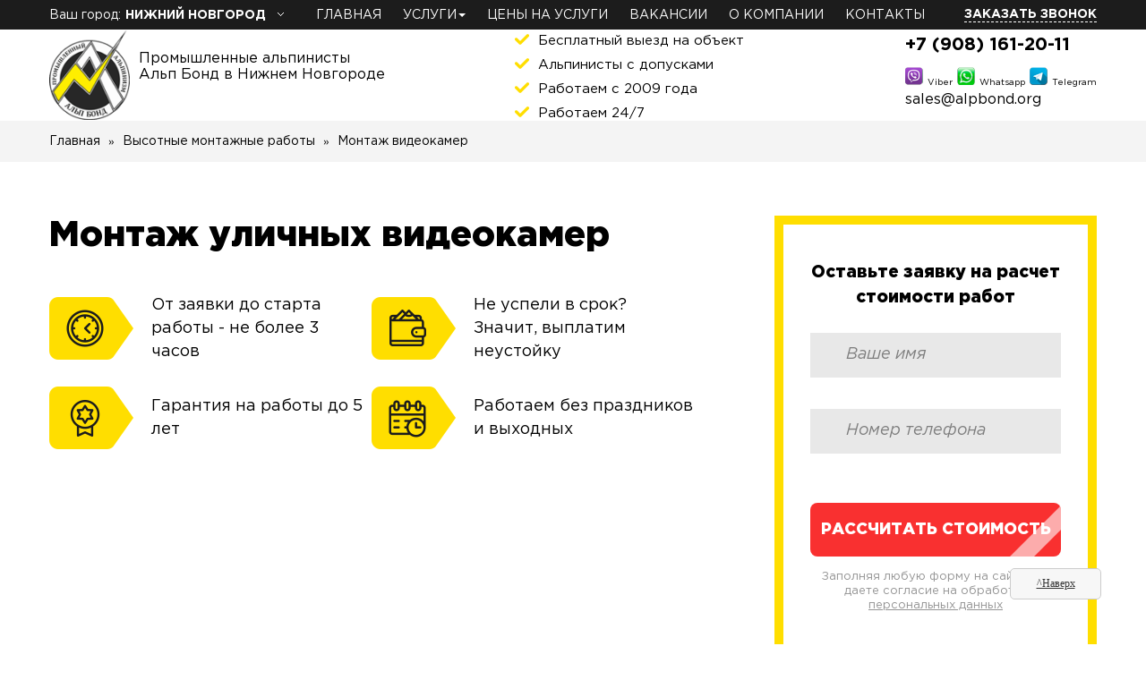

--- FILE ---
content_type: text/html; charset=UTF-8
request_url: http://nn.alpbond.org/montazh-videokamer-na-vysote/
body_size: 10683
content:
<!DOCTYPE html>
<html lang="ru-RU">
<head>


    <meta charset="UTF-8">
    <meta http-equiv="X-UA-Compatible" content="IE=edge">
    <meta name="viewport" content="width=device-width, initial-scale=1">
  <meta name="yandex-verification" content="14f1909d3e79955d" />
    <meta name="csrf-param" content="_csrf">
    <meta name="csrf-token" content="cqvJ4_KcZIEpY8TkT7K49-R_E0iryGs6Kd6xDMmE1x8H4bqNkfEg40Y2rLws_82HhSVFOMejDmJ6pPo7hdK8XA==">
    <title>Монтаж уличных видеокамер на высоте в Нижнем Новгороде с гарантией до 5 лет</title>
    <link rel="shortcut icon" href="/img/favicon.ico" type="image/x-icon" />
    <meta name="description" content="Монтаж уличных камер видеонаблюдения в Нижнем Новгороде и области ✔ Работаем с 2009 года ✔ 24/7 ☎ 8 (800) 700-57-27">
<link href="/css/style11.css" rel="stylesheet"><!-- Yandex.Metrika counter -->
<script type="text/javascript" >
   (function(m,e,t,r,i,k,a){m[i]=m[i]||function(){(m[i].a=m[i].a||[]).push(arguments)};
   m[i].l=1*new Date();k=e.createElement(t),a=e.getElementsByTagName(t)[0],k.async=1,k.src=r,a.parentNode.insertBefore(k,a)})
   (window, document, "script", "https://mc.yandex.ru/metrika/tag.js", "ym");

   ym(89411430, "init", {
        clickmap:true,
        trackLinks:true,
        accurateTrackBounce:true,
        webvisor:true
   });
</script>
<noscript><div><img src="https://mc.yandex.ru/watch/89411430" style="position:absolute; left:-9999px;" alt="" /></div></noscript>
<!-- /Yandex.Metrika counter -->
</head>
<body>


  <div class="header_top">
    <div class="container">
      <div class="town-drop" style="color:#fff;">
        Ваш город: <span class="town-drop-a">НИЖНИЙ НОВГОРОД</span>
        <div class="town-list">
          <ul>
            <li><a href="http://alpbond.org/montazh-videokamer-na-vysote/">МОСКВА</a></li>
            <li><a href="https://alp-bond.org/montazh-videokamer-na-vysote/">НОВОСИБИРСК</a></li>
            <li><a href="https://spb.alpbond.org/montazh-videokamer-na-vysote/">САНКТ-ПЕТЕРБУРГ</a></li>
            <li><a href="http://samara.alpbond.org/montazh-videokamer-na-vysote/">САМАРА</a></li>
            <li><a href="http://sochi.alpbond.org/montazh-videokamer-na-vysote/">СОЧИ</a></li>

          </ul>
        </div>
      </div>
      <!-- <nav >
        <a href="/">ГЛАВНАЯ</a>
        <a href="/">УСЛУГИ</a>
        <a href="/">ОТЗЫВЫ</a>
        <a href="/">О КОМПАНИИ</a>
        <a href="/">СТАТЬИ</a>
      </nav> -->
      <nav class="navbar .navbar-default" id="navbar-1">
          <!-- Brand and toggle get grouped for better mobile display -->
          <div class="navbar-header">
            <button type="button" class="navbar-toggle collapsed" data-toggle="collapse">
              <span class="sr-only">Toggle navigation</span>
              <span class="icon-bar"></span>
              <span class="icon-bar"></span>
              <span class="icon-bar"></span>
            </button>
          </div>
          <div class="collapse navbar-collapse" >
            <ul class="nav navbar-nav">
              <li><a href="/">Главная</a></li>
              <li>
                <a  class="dropdown-li">
                  Услуги<span class="caret"></span>
                </a>
                <ul class="dropdown-menu">
                  <li>
                      <div class="container">
                                                <div class="dropdown-menu-ul">
                        <ul class="nav-category-child">
                                                      <li><a href="/fasadnye-raboty/"><p class="zag-p">Фасадные работы</a></li>
                                                                              <li><a href="/germetizaciya-mezhpanelnyx-shvov/">Ремонт межпанельных швов</a></li>
                              <li><a href="/uteplenie-fasadov/">Утепление фасада </a></li>
                          <li><a href="/montazh-ventiliruemyh-fasadov/">Вентилируемые фасады</a></li>
                              <li><a href="/shtukaturka-fasada/">Штукатурка фасада</a></li>
                          <li><a href="/remont-fasada-zdaniya/">Ремонт фасада</a></li>
                          <li><a href="/oblicovka-fasada-naturalnym-kamnem/">Облицовка натуральным камнем</a></li>
                          <li><a href="/montazh-sajdinga/">Монтаж сайдинга</a></li>
                          <li><a href="/gidrofobizaciya-fasadov/">Гидрофобизация фасадов</a></li>
                          <li><a href="/oblicovka-kirpichom/">Облицовка кирпичом</a></li>
                        </ul>
                      </div>
                          <div class="dropdown-menu-ul">
                        <ul class="nav-category-child">
                                                      <li><a href="/krovelnye-raboty/"><p class="zag-p">Кровельные работы</a></li>
                                                                                  <li><a href="/montazh-krovli/">Монтаж кровли</a></li>
                              <li><a href="/remont-krovli/">Ремонт кровли</a></li>
                          <li><a href="/uteplenie-krovli/">Утепление крыши</a></li>
                          <li><a href="/montazh-vodostokov/">Монтаж водосточной системы</a></li>
                          <li><a href="/montazh-snegozaderzhatelej/">Монтаж снегозадержателей </a></li>
                          <li><a href="/montazh-obogreva-krovli-i-vodostokov/">Обогрев кровли и водостоков</a></li>
                          <li><a href="/demontazh-i-zamena-krovli/">Демонтаж кровли</a></li>
                              <li><a href="/krysha-na-balkon-poslednego-etazha/">Крыша на балкон последнего этажа</a></li>
                        </ul>
                      </div>
                          <div class="dropdown-menu-ul">
                        <ul class="nav-category-child">
                                                      <li><a href="/klining-na-vysote/"><p class="zag-p">Клининговые услуги</a></li>
                                                                              <li><a href="/sbros-snega-s-krysh/">Очистка кровли от снега</a></li>
                          <li><a href="/uborka-vyvoz-snega/">Уборка снега</a></li>
                          <li><a href="/mojka-fasada-zdaniya/">Мойка фасадов</a></li>
                              <li><a href="/mojka-okon-alpinistami/">Мойка окон альпинистами</a></li>
                              <li><a href="/chistka-fasadov-zdanij/">Очистка фасадов зданий</a></li>
                          <li><a href="/ochistka-vodostokov-i-zhelobov-ot-listev/">Чистка водостоков от листвы</a></li>
                          <li><a href="/obespylivanie-metallokonstrukcij/">Обеспыливание металлоконструкций</a></li>
                          <li><a href="/uborka-proizvodstvennyh-pomeshchenij/">Уборка производственных помещений</a></li>
                        </ul>
                      </div>
                          <div class="dropdown-menu-ul">
                        <ul class="nav-category-child">
                                                      <li><a href="/vysotnye-raboty/"><p class="zag-p">Высотные монтажные работы</a></li>
                                                                                  <li><a href="/montazh-metallokonstrukcij/">Монтаж металлоконструкций</a></li>
                              <li><a href="/remont-rezervuarov/">Ремонт резервуаров</a></li>
                              <li><a href="/montazh-kondicionerov-alpinistami/">Установка кондиционера альпинистом</a></li>
                          <li><a href="/zamena-steklopaketov/">Замена стеклопакетов</a></li>
                              <li><a href="/montazh-reklamy/">Монтаж рекламы</a></li>
                          <li><a href="/montazh-girlyand/">Монтаж гирлянд и декораций</a></li>
                              <li><a href="/remont-i-demontazh-dymovyx-trub/">Ремонт дымовых труб</a></li>
                          <li><a href="/montazh-videokamer-na-vysote/">Монтаж видеокамер</a></li>
                        </ul>
                      </div>
                          <div class="dropdown-menu-ul">
                        <ul class="nav-category-child">
                                                      <li><a href="/malyarnye-raboty-na-vysote/"><p class="zag-p">Малярные работы</a></li>
                                                                              <li><a href="/pokraska-fasadov-ceny-za-m2/">Покраска фасада</a></li>
                          <li><a href="/pokraska-derevyannogo-doma-snaruzhi/">Покраска деревянного дома</a></li>
                              <li><a href="/pokraska-metallokonstrukcij/">Покраска металлоконструкций </a></li>
                          <li><a href="/pokraska-krovli/">Покраска крыши дома </a></li>
                          <li><a href="/pokraska-dymovyh-trub/">Покраска дымовых труб</a></li>
                          <li><a href="/pokraska-kranov/">Покраска кранов</a></li>
                              <li><a href="/pokraska-rezervuarov/">Покраска резервуаров</a></li>
                          <li><a href="/mekhanizirovannaya-pokraska/">Механизированная покраска</a></li>
                        </ul>
                      </div>
                          <div class="dropdown-menu-ul">
                        <ul class="nav-category-child">
                                                      <li><a href="/gidroizolyacionnye-raboty/"><p class="zag-p">Гидроизоляционные работы</a></li>
                                                                              <li><a href="/gidroizolyaciya-lodzhij/">Герметизация лоджий</a></li>
                          <li><a href="/gidroizolyaciya-balkona/">Гидроизоляция балкона</a></li>
                          <li><a href="/gidroizolyaciya-zhidkoj-rezinoj/">Гидроизоляция жидкой резиной</a></li>
                          <li><a href="/gidroizoljacija-krovli/">Гидроизоляция кровли</a></li>
                          <li><a href="/gidroizolyaciya-fundamenta/">Изоляция фундамента</a></li>
                          <li><a href="/gidroizolyaciya-parkovki/">Гидроизоляция парковки</a></li>
                          <li><a href="/obmazochnaya-gidroizolyaciya/">Обмазочная гидроизоляция</a></li>
                          <li><a href="/gidroizolyaciya-podvala/">Гидроизоляция подвала</a></li>
                          <li><a href="/gidroizolyaciya-pola/">Гидроизоляция пола</a></li>
                          <li><a href="/naplavlyaemaya-gidroizolyaciya/">Наплавляемая гидроизоляция</a></li>
                        </ul>
                      </div>
                          <div class="dropdown-menu-ul">
                        <ul class="nav-category-child">
                                                      <li><a href="/takelazhnye-raboty/"><p class="zag-p">Такелажные работы</a></li>
                                                                              <li><a href="/podem-gruzov-na-vysotu/">Подъем грузов на высоту</a></li>
                          <li><a href="/podem-kuhni-i-stoleshnic/">Подъем столешниц</a></li>
                          <li><a href="/podem-gruzov-cherez-okno/">Подъем грузов через окно</a></li>
                        </ul>
                      </div>
                          <div class="dropdown-menu-ul">
                        <ul class="nav-category-child">
                                                      <li><a href="/ognezashchitnaya-obrabotka/"><p class="zag-p">Огнезащитная обработка</a></li>
                                                                              <li><a href="/ognezashchita-metallokonstrukcij/">Огнезащита металлоконструкций</a></li>
                          <li><a href="/ognezashchita-vozduhovodov/">Огнезащита воздуховодов</a></li>
                          <li><a href="/ognezashchita-derevyannyh-konstrukcij/">Огнезащита деревянных конструкций</a></li>
                        </ul>
                      </div>
                          <div class="dropdown-menu-ul">
                        <ul class="nav-category-child">
                                                      <li><a href="/uslugi-arboristov/"><p class="zag-p">Услуги арбористов</a></li>
                                                                                  <li><a href="/spil-derevev/">Спил деревьев</a></li>
                          <li><a href="/raschistka-uchastka/">Расчистка участка</a></li>
                          <li><a href="/obrezka-derevev/">Обрезка деревьев</a></li>
                          <li><a href="/korchevyvanie-derevev/">Выкорчевывание деревьев</a></li>
                          <li><a href="/valka-derevev/">Валка деревьев</a></li>
                          <li><a href="/kronirovanie-derevev/">Кронирование деревьев</a></li>
                              <li><a href="/udalenie-derevev/">Удаление деревьев</a></li>
                          <li><a href="/snos-derevev/">Снос деревьев</a></li>
                        </ul>
                      </div>
                          <div class="dropdown-menu-ul">
                        <ul class="nav-category-child">
                                                      <li><a href="/peskostrujnye-raboty/"><p class="zag-p">Пескоструйные работы</a></li>
                                                                              <li><a href="/peskostrujnaya-obrabotka-metalla/">Пескоструйная обработка металла</a></li>
                          <li><a href="/peskostrujnaya-ochistka-fasadov/">Пескоструйная очистка фасадов</a></li>
                          <li><a href="/peskostrujnaya-obrabotka-kirpicha/">Пескоструйная обработка кирпича</a></li>
                          <li><a href="/peskostrujnaya-obrabotka-betonnyh-poverhnostej/">Обработка бетонных поверхностей</a></li>
                          <li><a href="/peskostrujnaya-ochistka-trub/">Пескоструйная очистка труб</a></li>
                          <li><a href="/peskostrujnaya-obrabotka-rezervuarov/">Обработка резервуаров</a></li>
                          <li><a href="/peskostrujnaya-obrabotka-dereva/">Обработка дерева</a></li>
                        </ul>
                      </div>
                        </div>
                  </li>
                </ul>
              </li>
              <li><a href="/price/">Цены на услуги</a></li>
              <!-- <li><a href="/vacancy/">Отзывы</a></li> -->
              <!-- <li><a href="/vacancy/">Вакансии</a></li> -->
              <!-- <li>
                <a  class="dropdown-li2">
                  О нас<span class="caret"></span>
                </a>
                <ul class=" dropdown-menu2">
                  <li>
                      <div class="container">
                          <ul class="nav-category-child">
                            <li><a href="/reviews/">Отзывы</a></li>
                            <li><a href="/about/">О компании</a></li>
                            <li><a href="/vacancy/">Вакансии</a></li>
                          </ul>
                      </div>
                  </li>
                </ul>
              </li> -->
              <li><a href="/vacancy/">Вакансии</a></li>
              <li><a href="/about/">О компании</a></li>
              <!-- <li><a href="/vacancy/">Вопрос-ответ</a></li> -->
              <!-- <li><a href="/blog/">Статьи</a></li> -->
              <li><a href="/contact/">Контакты</a></li>
            </ul>
          </div>
      </nav>
    <a class="call-back" href="#">Заказать звонок</a>
    </div>
  </div>
  <header>
    <div class="container">
      <div class="logo">
        <img src="/img/logo.png" alt="лого Альп-Бонд">
        <p class="description">Промышленные альпинисты <br> Альп Бонд в Нижнем Новгороде <br><br></p>
      </div>
      <div class="double">
        <div class="check-header">
          <p>Бесплатный выезд на объект</p>
          <p>Альпинисты с допусками</p>
          <p>Работаем с 2009 года</p>
          <p>Работаем 24/7</p>
        </div>
        <div class="work">
          <div class="phone-div">
           <p class="phone roistat-phone"> +7 (908) 161-20-11</p>
           <p class=" phone2 "><!-- 8 (964) 646-42-94<br> -->
              <img src="/img/viber.png" alt="Viber"> <span>Viber</span>
              <img src="/img/whatsapp.png"  alt="Whatsapp"> <span>Whatsapp</span>
              <img src="/img/telegram.png" alt="Telegram"> <span>Telegram</span></p> 
              <p style="font-weight: 300; font-size:16px; margin-top:3px;">sales@alpbond.org</p>
            <a class="call-button-vs call-button roistat-phone-tel" href="tel:+79081612011">Позвонить на сотовый <br>
              <img src="/img/viber-whatsapp-telegram.png" style="height:20px;margin:5px auto;text-align: center;display: block;" alt="Viber Whatsapp Telegram"></a>
          </div>
        </div>
      </div>
    </div>
  </header>


<div class="breadcrumbs-block">
  <div class="container">
    <nav class="breadcrumbs">
      <ul itemscope itemtype="http://schema.org/BreadcrumbList">
        <li itemprop="itemListElement" itemscope itemtype="http://schema.org/ListItem">
          <a itemprop="item" href="../">
          <span itemprop="name" itemprop="name">Главная</span>
        </a>
          <meta itemprop="position" content="1" />
        </li>
                                              <li itemprop="itemListElement" itemscope itemtype="http://schema.org/ListItem">
              <a href="/vysotnye-raboty/">
              <span itemprop="name" itemprop="name">Высотные монтажные работы</span>
                <meta itemprop="position" content="2"/>
                            </a>
            </li>
                        <li itemprop="itemListElement" itemscope itemtype="http://schema.org/ListItem">
        <span itemprop="name" itemprop="name">Монтаж видеокамер</span>
          <meta itemprop="position" content="3"/>
        </li>
      </ul>
    </nav>
  </div>
</div>
<section class="container first-screen-service">
  <div class="first-block">
    <h1>Монтаж уличных видеокамер</h1>
    <div class="advantages-block">
            <div class="advantages">
          <div class="advantage">
              <img src="/img/1.png" alt="От заявки до старта работы - не более 3 часов">
              <p>От заявки до старта работы - не более 3 часов</p>
          </div>
          <div class="advantage">
              <img src="/img/2.png" alt="Гарантия на работы до 5 лет">
              <p>Гарантия на работы  до 5 лет</p>
          </div>
        </div>
        <div class="advantages">
          <div class="advantage">
              <img src="/img/3.png" alt="Выплатим неустойку по договору, если не уложимся в срок">
              <p>Не успели в срок? Значит, выплатим неустойку</p>
          </div>
          <div class="advantage">
              <img src="/img/4.png" alt="Работаем без праздников и выходных">
              <p>Работаем без праздников и выходных</p>
          </div>
        </div>
          </div>
  </div>
  <div class="form-block">

            
                <form id="w0" class="forma-3" action="/montazh-videokamer-na-vysote/" method="post">
<input type="hidden" name="_csrf" value="cqvJ4_KcZIEpY8TkT7K49-R_E0iryGs6Kd6xDMmE1x8H4bqNkfEg40Y2rLws_82HhSVFOMejDmJ6pPo7hdK8XA==">                    <p class="form-title">Оставьте заявку на расчет стоимости работ</p>
                <div class="form-group field-contactform-name required">
<div ><input type="text" id="contactform-name" class="form-control" name="ContactForm[name]" placeholder="Ваше имя" aria-required="true"></div>
<div ><p class="help-block help-block-error"></p></div>
</div>                <div class="form-group field-contactform-phone required">
<div ><input type="text" id="contactform-phone" class="form-control" name="ContactForm[phone]" placeholder="Номер телефона" aria-required="true"></div>
<div ><p class="help-block help-block-error"></p></div>
</div>                    <div class="note"></div>
                <div class="form-group field-contactform-subject required">
<div ><input type="hidden" id="contactform-subject" class="form-control" name="ContactForm[subject]" value="Монтаж видеокамер"></div>
<div ><p class="help-block help-block-error"></p></div>
</div>                    <button type="submit" class="submit blik">Рассчитать стоимость</button>                <p class="agreement">Заполняя любую форму на сайте, вы даете
                  согласие на обработку <br> <a href="/agreement" target="_blank">персональных данных</a>
                </form>
            
  </div>
</section>

<div class="content">
  <div class="container">
    <article>
          

    <table class="comparison-wrap">
  <tbody>
    <tr class="comparison-block">
      <td class="comparison-item comparison-item__big comparison-item__top">Вид работ</td>
      <td class="comparison-item comparison-item__top">Ед. измерения</td>
      <td class="comparison-item comparison-item__top">Цена</td>
    </tr>
    <tr class="comparison-block">
      <td class="comparison-item comparison-item__big"><a class="btn-usluga-1" href="#modal1">Установка видеокамер на высоте </a></td>
      <td class="comparison-item comparison-item__top">шт. </td>
      <td class="comparison-item comparison-item__top">от 3000 руб. </td>
    </tr>
    <tr class="comparison-block">
      <td class="comparison-item comparison-item__big comparison-item__top">Минимальный заказ 6 000 руб.</td>
    </tr>
  </tbody>
</table>    </article>

          
      
    <div class="right-nav">


          
          
      
              <a class="zagol" href="/vysotnye-raboty/">Высотные монтажные работы<span class="badge pull-right"><i class="fa fa-plus"></i></span></a>
        <ul class="nav-category">
          <li><a href="/montazh-metallokonstrukcij/">Монтаж металлоконструкций</a>
          <ul>
          <li><a href="/svarochnye-raboty-na-vysote/">Сварочные работы на высоте</a></li>
          </ul></li>
            <li><a href="/remont-rezervuarov/">Ремонт резервуаров</a>
            <ul>
            <li><a href="/remont-vodonapornoj-bashni/">Ремонт водонапорной башни</a></li>
            <li><a href="/remont-elevatorov/">Ремонт элеваторов</a></li>
            <li><a href="/remont-silosa/">Ремонт силосов</a></li>
            </ul></li>
          <li><a href="/montazh-kondicionerov-alpinistami/">Установка кондиционера альпинистом<span class="badge pull-right"><i class="fa fa-plus"></i></span></a>
          <ul>
          <li><a href="/montazh-bloka-kondicionera/">Монтаж наружного блока</a></li>
          <li><a href="/montazh-kondicionera-na-ventiliruemyj-fasad/">Установка на вентилируемый фасад</a></li>
          </ul></li>
          <li><a href="/zamena-steklopaketov/">Замена стеклопакетов</a></li>
          <li><a href="/montazh-reklamy/">Монтаж рекламы<span class="badge pull-right"><i class="fa fa-plus"></i></span></a>
          <ul>
          <li><a href="/montazh-bannerov/">Монтаж баннеров</a></li>
          <li><a href="/montazh-svetovyx-bukv/">Монтаж объемных букв</a></li>
          <li><a href="/podsvetka-bashennogo-krana/">Подсветка башенного крана</a></li>
            <li><a href="/montazh-reklamnyh-konstrukcij/">Монтаж рекламных конструкций</a></li>
            <li><a href="/demontazh-reklamnyh-konstrukcij/">Демонтаж рекламных конструкций</a></li>
          </ul></li>
          <li><a href="/montazh-girlyand/">Монтаж гирлянд и декораций</a></li>
          <li><a href="/remont-i-demontazh-dymovyx-trub/">Ремонт дымовых труб<span class="badge pull-right"><i class="fa fa-plus"></i></span></a>
          <ul>
          <li><a href="/demontazh-dymovyh-trub/">Демонтаж дымовых труб</a></li>
          </ul></li>
          <li><a href="/montazh-videokamer-na-vysote/">Монтаж видеокамер</a></li>
          </ul>
                                                </div>

  </div>
</div>


    
      <section class="facts facts2" style="margin-top:100px;">
        <h2>Цифры и факты лучше слов</h2>
        <div class="container">
          <div class="fact">
          <span>6</span>
            <p>филиалов компании</p>
          </div>
          <img src="/img/line.png" alt="">
          <div class="fact">
          <span>5600</span>
            <p>выполненных заказов</p>
          </div>
          <img src="/img/line.png" alt="">
          <div class="fact">
          <span>7</span>
            <p>стран, где мы работали</p>
          </div>
          <img src="/img/line.png" alt="">
          <div class="fact">
          <span>65%</span>
            <p>заказов делаем досрочно</p>
          </div>
        </div>
      </section>

      <section class="clients" >
        <h2>Работаем с серьезными клиентами<br>
          даже по федеральным меркам</h2>
        <img class="line2" src="/img/line2.png"  alt="">
        <div class="owl-carousel clients-carousel owl-theme">
          <div>
              <img src="/img/09.jpg" alt="Центральный банк России ">
          </div>
          <div>
              <img src="/img/01.jpg" alt="Сан Сити ">
          </div>
          <div>
              <img src="/img/11.jpg" alt="Газпромнефть-Новосибирск ">
          </div>
          <div>
              <img src="/img/13.jpg" alt="Быстроном ">
          </div>
          <div>
              <img src="/img/20.jpg" alt="Новосибирский метрополитен">
          </div>
          <div>
              <img src="/img/21.jpg" alt="МИФИ">
          </div>
          <div>
              <img src="/img/22.jpg" alt="Центр океанографии и морской биологии Дельфиния">
          </div>
          <div>
              <img src="/img/03.jpg" alt="Муниципальная оптечная сеть ">
          </div>
          <div>
              <img src="/img/04.jpg" alt="Ланта Банк ">
          </div>
          <div>
              <img src="/img/05.jpg" alt="Новосибирская Городская Торгово-промышленная Палата ">
          </div>
          <div>
              <img src="/img/07.jpg" alt="Городская клиническая Больница №1 ">
          </div>
          <div>
              <img src="/img/08.jpg" alt="Сибгипротранс ">
          </div>
          <div>
              <img src="/img/10.jpg" alt="Сибирская энергетическая компания ">
          </div>
          <div>
              <img src="/img/12.jpg" alt="Кварсис ">
          </div>
          <div>
              <img src="/img/14.jpg" alt="Сибпромжелдортранс ">
          </div>
          <div>
              <img src="/img/15.jpg" alt="Большая медведица ">
          </div>
          <div>
              <img src="/img/16.jpg" alt="Эль Экспо ">
          </div>
          <div>
              <img src="/img/17.jpg" alt="DoubleTree by Hilton ">
          </div>
          <div>
              <img src="/img/18.jpg" alt="Динамо (спорткомплекс) ">
          </div>
          <div>
              <img src="/img/23.jpg" alt=" ">
          </div>
          <div>
              <img src="/img/24.jpg" alt="ЦПКиО им. С.М. Кирова">
          </div>
          <div>
              <img src="/img/25.jpg" alt="Группа торговых компаний МОРНО">
          </div>
        </div>
      </section>


      <section class="reviews">
        <div class="container" id="reviews">
          <div class="review">
            <h2>Отзывы
            клиентов</h2>

              <ul class="type-countries">
                <li><a class="active" href="#review1">Видео отзывы</a></li>
                <li><a href="#review2">Письменные отзывы</a></li>
              </ul>
          </div>
          <div class="review-content">
            <div class="owl-carousel reviews-video owl-theme" id="review1">
              <div class="video-wrapper">
                <div class="youtube" id="e78ARhae4pQ" style="width: 360px; height: 240px;"></div>
              </div>
              <div class="video-wrapper">
              <div class="youtube" id="MLzucPmb9pQ" style="width: 360px; height: 240px;"></div>
              </div>
              <div class="video-wrapper">
              <div class="youtube" id="Um0Ug0-K8Vw" style="width: 360px; height: 240px;"></div>
              </div>
              <div class="video-wrapper">
              <div class="youtube" id="Qx7Visqm988" style="width: 360px; height: 240px;"></div>
              </div>
            </div>
            <!-- <div class="owl-carousel reviews-photo owl-theme" id="review2"> -->
            <div  id="review2" class="thumbnails">
              <div class="reviews-photo">
                  <div>
                      <a href="/img/001.jpg" class="thumbnail" title="">
                          <img src="/img/pre001.jpg" alt="Отзыв от Муниципальной Новосибирской аптечной сети">
                      </a>
                    </div>
                    <div>
                        <a href="/img/002.jpg" class="thumbnail" title="">
                          <img src="/img/pre002.jpg" alt="Отзыв от Новосибирской областной клинической больницы">
                      </a>
                    </div>
                    <div>
                        <a href="/img/003.jpg" class="thumbnail" title="">
                          <img src="/img/pre003.jpg" alt="Отзыв от Муниципального казенного специального учреждения">
                      </a>
                    </div>
                    <div>
                        <a href="/img/004.jpg" class="thumbnail" title="">
                          <img src="/img/pre004.jpg" alt="Отзыв от компании ГК Сибирские полы">
                    </a>
                  </div>
              </div>
            </div>
          </div>
        </div>
      </section>
      <!-- <section class="command">
        <h2>Наша команда</h2>
        <div class="container">
          <div class="person">
            <img src="/img/partner-sasha.jpg" alt="директор Кармаенков А. О.">
            <p class="last-name">Кармаенков</p>
            <p class="name">Александр Олегович</p>
            <p class="dolgnost">директор</p>
          </div>
          <div class="person">
            <img src="/img/partner-dima.jpg" alt="директор Бондаренко Д. П.">
            <p class="last-name">Бондаренко</p>
            <p class="name">Дмитрий Петрович</p>
            <p class="dolgnost">директор</p>
          </div>
          <div class="person">
            <img src="/img/prodagi.jpg" alt="начальник отдела продаж Алексанова А. Ю.">
            <p class="last-name">Алексанова</p>
            <p class="name">Анастасия Юрьевна</p>
            <p class="dolgnost">начальник отдела продаж</p>
          </div>
          <div class="person">
            <img src="/img/ingener.jpg" alt="начальник ПТО Мазанько Б. А.">
            <p class="last-name">Мазанько</p>
            <p class="name">Борис Александрович</p>
            <p class="dolgnost">начальник ПТО, инженер</p>
          </div>
        </div>
      </section>


      <!-- faq -->
      <section class="faq">
          <div class="container">

             <h2 class="title">Частые вопросы об услугах компании</h2>

              <div class="faq-wrap">
                  <div class="faq-item">
                    <span class="faq-item__question">А не получится так, что сначала вы посчитаете одну сумму за услуги, а затем повысите ценник?</span>
                      <p class="faq-item__answer">Сумма оговаривается сразу и даже теоретически не может быть повышена.
                        Если нам придется что-то делать дополнительно — это наши проблемы.
                        Следующий раз просто будем лучше планировать задачи.</p>
                  </div>
                  <div class="faq-item">
                    <span class="faq-item__question">Буду ли я отвечать, если произойдет несчастный случай на моем объекте?</span>
                      <p class="faq-item__answer">Ничего не произойдет, потому что каждый альпинист соблюдает все требования ТБ.
                        Это вопрос жизни. Если даже просто ради теории допустить, что что-то может случиться, вы не будете ни за что отвечать.</p>
                  </div>
                  <div class="faq-item">
                    <span class="faq-item__question">Уже несколько бригад отказались выполнять мой очень-очень сложный заказ. Вы тоже откажетесь?</span>
                      <p class="faq-item__answer">Так бывает: не все промышленные альпинисты умеют то, что делаем мы.
                        В «Альп Бонд» не отказываются от заказов, если они не нарушают законы физики и УК РФ.</p>
                  </div>
                  <div class="faq-item">
                    <span class="faq-item__question">Я видел очень дешевые предложения услуг промышленного альпинизма. Почему у вас дороже?</span>
                      <p class="faq-item__answer">У нас вполне нормальные цены для специалистов высокого уровня.
                        Если где-то просят неправдоподобно мало, то это либо дилетанты, либо не очень серьезные исполнители.</p>
                  </div>
              </div>
          </div>
      </section>


  <div class="bottom-form">
      <div class="container">
        <div class="form-wrap">
            <p class="form-title">Остались вопросы?</p>
            <p class="form-description">Оставьте заявку и получите бесплатную консультацию</p>

                    
                        <form id="w1" class="forma-3" action="/montazh-videokamer-na-vysote/" method="post">
<input type="hidden" name="_csrf" value="cqvJ4_KcZIEpY8TkT7K49-R_E0iryGs6Kd6xDMmE1x8H4bqNkfEg40Y2rLws_82HhSVFOMejDmJ6pPo7hdK8XA==">
                        <div class="form-input">
                        <div class="name">
                        <div class="form-group field-name-2 required">
<div ><input type="text" id="name-2" class="form-control" name="ContactForm[name]" placeholder="Ваше имя" aria-required="true"></div>
<div ><p class="help-block help-block-error"></p></div>
</div>                        </div>
                          <div class="tel">
                        <div class="form-group field-phone-2 required">
<div ><input type="text" id="phone-2" class="form-control" name="ContactForm[phone]" placeholder="Номер телефона" aria-required="true"></div>
<div ><p class="help-block help-block-error"></p></div>
</div>                        </div>
                        <div class="form-group field-subject-2 required">
<div ><input type="hidden" id="subject-2" class="form-control" name="ContactForm[subject]" value="Монтаж видеокамер"></div>
<div ><p class="help-block help-block-error"></p></div>
</div>                        </div>
                            <button type="submit" class="submit">Получить консультацию</button>                        </form>
                                <p class="form-footer">Заполняя форму на сайте, вы даете согласие
                на обработку <a href="/agreement" target="_blank">персональных данных</a></p>

        </div>
        <img src="/img/man.png" alt="">
      </div>

    <div class="container" style="display: block;">

  </div>
  </div>


      <!-- modal -->
      <div class="modal" id="modal">
          <div class="modal-close">
            <span class="modal-close__first"></span>
            <span class="modal-close__two"></span>
          </div>
          <div class="form-wrap modal-form">

                    
                        <form id="w2" class="forma-3" action="/montazh-videokamer-na-vysote/" method="post">
<input type="hidden" name="_csrf" value="cqvJ4_KcZIEpY8TkT7K49-R_E0iryGs6Kd6xDMmE1x8H4bqNkfEg40Y2rLws_82HhSVFOMejDmJ6pPo7hdK8XA==">                            <p class="form-title">Заказать звонок</p>
                            <p class="form-description"  style="text-align:center;" >Оставьте заявку и мы вам перезвоним</p>
                        <div class="form-input">
                        <div class="name">
                        <div class="form-group field-name-4 required">
<div ><input type="text" id="name-4" class="form-control" name="ContactForm[name]" placeholder="Ваше имя" aria-required="true"></div>
<div ><p class="help-block help-block-error"></p></div>
</div>                        </div>
                          <div class="tel">
                        <div class="form-group field-phone-4 required">
<div ><input type="text" id="phone-4" class="form-control" name="ContactForm[phone]" placeholder="Номер телефона" aria-required="true"></div>
<div ><p class="help-block help-block-error"></p></div>
</div>                        </div>
                        <div class="form-group field-subject-4 required">
<div ><input type="hidden" id="subject-4" class="form-control" name="ContactForm[subject]" value="Промышленные альпинисты"></div>
<div ><p class="help-block help-block-error"></p></div>
</div>                        </div>
                            <button type="submit" class="submit blik">Заказать звонок</button>                        </form>
                                <span class="form-footer">Заполняя форму на сайте, вы даете согласие <br>
                  на обработку <a href="/agreement" target="_blank" style="text-decoration:underline; color: #000;">персональных данных</a>
              </span>
          </div>
      </div>


  <!-- modal -->
  <div class="modal" id="modal1">
      <div class="modal-close">
        <span class="modal-close__first"></span>
        <span class="modal-close__two"></span>
      </div>
      <div class="form-wrap modal-form">

                
                    <form id="w3" class="forma-3" action="/montazh-videokamer-na-vysote/" method="post">
<input type="hidden" name="_csrf" value="cqvJ4_KcZIEpY8TkT7K49-R_E0iryGs6Kd6xDMmE1x8H4bqNkfEg40Y2rLws_82HhSVFOMejDmJ6pPo7hdK8XA==">                        <p class="form-title">Заказать расчёт</p>
                        <p class="form-description"  style="text-align:center;" >Оставьте заявку на расчет стоимости услуг</p>
                    <div class="form-input">
                    <div class="name">
                    <div class="form-group field-name-3 required">
<div ><input type="text" id="name-3" class="form-control" name="ContactForm[name]" placeholder="Ваше имя" aria-required="true"></div>
<div ><p class="help-block help-block-error"></p></div>
</div>                    </div>
                      <div class="tel">
                    <div class="form-group field-phone-3 required">
<div ><input type="text" id="phone-3" class="form-control" name="ContactForm[phone]" placeholder="Номер телефона" aria-required="true"></div>
<div ><p class="help-block help-block-error"></p></div>
</div>                    </div>
                    <div class="form-group field-subject-3 required">
<div ><input type="hidden" id="subject-3" class="form-control" name="ContactForm[subject]" value="Монтаж видеокамер"></div>
<div ><p class="help-block help-block-error"></p></div>
</div>                    </div>
                        <button type="submit" class="submit blik">Заказать расчёт</button>                    </form>
                        <span class="form-footer">Заполняя форму на сайте, вы даете согласие <br>
              на обработку <a href="/agreement" target="_blank" style="text-decoration:underline; color: #000;">персональных данных</a>
          </span>
      </div>
  </div>



  <!-- modal -->
  <div class="modal" id="modal2">
      <div class="modal-close">
        <span class="modal-close__first"></span>
        <span class="modal-close__two"></span>
      </div>
      <div class="form-wrap modal-form">

                
                    <form id="w4" class="forma-3" action="/montazh-videokamer-na-vysote/" method="post">
<input type="hidden" name="_csrf" value="cqvJ4_KcZIEpY8TkT7K49-R_E0iryGs6Kd6xDMmE1x8H4bqNkfEg40Y2rLws_82HhSVFOMejDmJ6pPo7hdK8XA==">                        <p class="form-title"> Получить консультацию</p>
                        <p class="form-description"  style="text-align:center;" >Оставьте заявку, чтобы получить бесплатную консультацию</p>
                    <div class="form-input">
                    <div class="name">
                    <div class="form-group field-name-4 required">
<div ><input type="text" id="name-4" class="form-control" name="ContactForm[name]" placeholder="Ваше имя" aria-required="true"></div>
<div ><p class="help-block help-block-error"></p></div>
</div>                    </div>
                      <div class="tel">
                    <div class="form-group field-phone-4 required">
<div ><input type="text" id="phone-4" class="form-control" name="ContactForm[phone]" placeholder="Номер телефона" aria-required="true"></div>
<div ><p class="help-block help-block-error"></p></div>
</div>                    </div>
                    <div class="form-group field-subject-4 required">
<div ><input type="hidden" id="subject-4" class="form-control" name="ContactForm[subject]" value="Монтаж видеокамер"></div>
<div ><p class="help-block help-block-error"></p></div>
</div>                    </div>
                        <button type="submit" class="submit blik">Получить консультацию</button>                    </form>
                        <span class="form-footer">Заполняя форму на сайте, вы даете согласие <br>
              на обработку <a href="/agreement" target="_blank" style="text-decoration:underline; color: #000;">персональных данных</a>
          </span>
      </div>
  </div>

  <div class="footer-nav">

    <div class="container">
      <ul>
        <li><a href="/">Главная</a></li>
        <li><a href="/vacancy/">Вакансии</a></li>
        <li><a href="/about/">О компании</a></li>
        <li><a href="/contact/">Контакты</a></li>
      </ul>

    </div>
    <div class="container footer">
      <div class="logo">
        <img src="/img/logo.png"  alt="лого Альп-Бонд">
        <p class="description">Промышленные альпинисты <br> Альп Бонд в Нижнем Новгороде</p>
      </div>
      <div>
        <a style="font-size: 14px;" href="/map/">Карта сайта</a>
        <p>Работаем 24/7</p>
          <a href="https://vk.com/alpbond" ><img src="/img/vk.png"  alt="группа Вконтакте"></a>
      </ul>

      </div>
      <div class="work">
        <div class="phone-div">
           <p class="phone roistat-phone">8 (964) 646-42-94</p>
            <p style="font-weight: 300; font-size:16px;">sales@alpbond.org</p>
            <!-- <p class="phone roistat-phone">8 (964) 646-42-94</p> -->
            <!-- <a class="call-back" href="#">Заказать звонок</a> -->
            <!-- <a class="call-button  roistat-phone-tel" href="tel:+79646464294">Позвонить на сотовый</a> -->
            <a class="call-button-vs call-button roistat-phone-tel" href="tel:+79646464294">Позвонить на сотовый <br> <img src="/img/viber-whatsapp-telegram.png" style="height:20px;margin:5px auto;text-align: center;display: block;" alt="Viber Whatsapp Telegram"></a>

        </div>
      </div>
    </div>
        <div class="container">
          <p>© ООО "Альп Бонд Мск", 2017-2019</p>
        </div>
  </div>
<a href="#" title="Вернуться к началу" class="topbutton">^Наверх</a>

  <!-- modal -->
  <!-- <div class="modal">
      <div class="modal-close">
          <span class="modal-close__first"></span>
          <span class="modal-close__two"></span>
      </div>
      <div class="form-wrap modal-form">
        <p class="form-title">Обратный звонок</p>
          <form class="forma-3" method="POST" action="mail.php">
            <div class="note"></div>
            <div class="fields">
              <div class="form-input">
                  <div class="name"><input type="text" name="name" placeholder="Ваше имя" required></div>
                  <div class="tel"><input type="text" name="phone" placeholder="Ваш номер телефона" required></div>
                  <input type="hidden" name="tags" value="Сайт,Промышленные альпинисты,Обратный звонок"/>
              </div>
              <button class="submit">Заказать звонок</button>
            </div>
          </form>
          <span class="form-footer">Заполняя форму на сайте, вы даете согласие <br>
              на обработку <a href="/agreement" target="_blank" style="text-decoration:underline; color: #000;">персональных данных</a>
          </span>
      </div>
  </div>

  <div class="modal2" style="padding: 40px 20px 20px;">
      <div class="modal-close">
          <span class="modal-close__first"></span>
          <span class="modal-close__two"></span>
      </div>
      <div class="form-wrap modal-form">

      </div>
  </div> -->
  <div class="overlay"></div>
  <div class="overlay2"></div>
<script src="/js/js-vsemin.js"></script>



<script src="/assets/d917aaa2/yii.js"></script>
<script src="/assets/d917aaa2/yii.validation.js"></script>
<script src="/assets/d917aaa2/yii.activeForm.js"></script>
<script>jQuery(function ($) {
jQuery('#w0').yiiActiveForm([{"id":"contactform-name","name":"name","container":".field-contactform-name","input":"#contactform-name","error":".help-block.help-block-error","validate":function (attribute, value, messages, deferred, $form) {yii.validation.required(value, messages, {"message":"Необходимо заполнить «Name»."});yii.validation.string(value, messages, {"message":"Значение «Name» должно быть строкой.","max":20,"tooLong":"Значение «Name» должно содержать максимум 20 символов.","skipOnEmpty":1});}},{"id":"contactform-phone","name":"phone","container":".field-contactform-phone","input":"#contactform-phone","error":".help-block.help-block-error","validate":function (attribute, value, messages, deferred, $form) {yii.validation.required(value, messages, {"message":"Необходимо заполнить «Phone»."});}},{"id":"contactform-subject","name":"subject","container":".field-contactform-subject","input":"#contactform-subject","error":".help-block.help-block-error","validate":function (attribute, value, messages, deferred, $form) {yii.validation.required(value, messages, {"message":"Необходимо заполнить «Subject»."});}}], []);
jQuery('#w1').yiiActiveForm([{"id":"contactform-name","name":"name","container":".field-name-2","input":"#name-2","error":".help-block.help-block-error","validate":function (attribute, value, messages, deferred, $form) {yii.validation.required(value, messages, {"message":"Необходимо заполнить «Name»."});yii.validation.string(value, messages, {"message":"Значение «Name» должно быть строкой.","max":20,"tooLong":"Значение «Name» должно содержать максимум 20 символов.","skipOnEmpty":1});}},{"id":"contactform-phone","name":"phone","container":".field-phone-2","input":"#phone-2","error":".help-block.help-block-error","validate":function (attribute, value, messages, deferred, $form) {yii.validation.required(value, messages, {"message":"Необходимо заполнить «Phone»."});}},{"id":"contactform-subject","name":"subject","container":".field-subject-2","input":"#subject-2","error":".help-block.help-block-error","validate":function (attribute, value, messages, deferred, $form) {yii.validation.required(value, messages, {"message":"Необходимо заполнить «Subject»."});}}], []);
jQuery('#w2').yiiActiveForm([{"id":"contactform-name","name":"name","container":".field-name-4","input":"#name-4","error":".help-block.help-block-error","validate":function (attribute, value, messages, deferred, $form) {yii.validation.required(value, messages, {"message":"Необходимо заполнить «Name»."});yii.validation.string(value, messages, {"message":"Значение «Name» должно быть строкой.","max":20,"tooLong":"Значение «Name» должно содержать максимум 20 символов.","skipOnEmpty":1});}},{"id":"contactform-phone","name":"phone","container":".field-phone-4","input":"#phone-4","error":".help-block.help-block-error","validate":function (attribute, value, messages, deferred, $form) {yii.validation.required(value, messages, {"message":"Необходимо заполнить «Phone»."});}},{"id":"contactform-subject","name":"subject","container":".field-subject-4","input":"#subject-4","error":".help-block.help-block-error","validate":function (attribute, value, messages, deferred, $form) {yii.validation.required(value, messages, {"message":"Необходимо заполнить «Subject»."});}}], []);
jQuery('#w3').yiiActiveForm([{"id":"contactform-name","name":"name","container":".field-name-3","input":"#name-3","error":".help-block.help-block-error","validate":function (attribute, value, messages, deferred, $form) {yii.validation.required(value, messages, {"message":"Необходимо заполнить «Name»."});yii.validation.string(value, messages, {"message":"Значение «Name» должно быть строкой.","max":20,"tooLong":"Значение «Name» должно содержать максимум 20 символов.","skipOnEmpty":1});}},{"id":"contactform-phone","name":"phone","container":".field-phone-3","input":"#phone-3","error":".help-block.help-block-error","validate":function (attribute, value, messages, deferred, $form) {yii.validation.required(value, messages, {"message":"Необходимо заполнить «Phone»."});}},{"id":"contactform-subject","name":"subject","container":".field-subject-3","input":"#subject-3","error":".help-block.help-block-error","validate":function (attribute, value, messages, deferred, $form) {yii.validation.required(value, messages, {"message":"Необходимо заполнить «Subject»."});}}], []);
jQuery('#w4').yiiActiveForm([{"id":"contactform-name","name":"name","container":".field-name-4","input":"#name-4","error":".help-block.help-block-error","validate":function (attribute, value, messages, deferred, $form) {yii.validation.required(value, messages, {"message":"Необходимо заполнить «Name»."});yii.validation.string(value, messages, {"message":"Значение «Name» должно быть строкой.","max":20,"tooLong":"Значение «Name» должно содержать максимум 20 символов.","skipOnEmpty":1});}},{"id":"contactform-phone","name":"phone","container":".field-phone-4","input":"#phone-4","error":".help-block.help-block-error","validate":function (attribute, value, messages, deferred, $form) {yii.validation.required(value, messages, {"message":"Необходимо заполнить «Phone»."});}},{"id":"contactform-subject","name":"subject","container":".field-subject-4","input":"#subject-4","error":".help-block.help-block-error","validate":function (attribute, value, messages, deferred, $form) {yii.validation.required(value, messages, {"message":"Необходимо заполнить «Subject»."});}}], []);
});</script>

    <script>
      $(document).ready(function() {
      $('.thumbnails').magnificPopup({
      	type:'image',
      	delegate: 'a.thumbnail',
      	gallery: {
      		enabled:true
      	}
      });
      });
    </script>


  	<script>
  		$(document).ready(function(){
  			$(".nav-category").dcAccordion();
  		});
  	</script>

    <script>
  		$(document).ready(function(){
        var mh = 0;
       $(".tags li a").each(function () {
           var h_block = parseInt($(this).height());
           if(h_block > mh) {
              mh = h_block;
           };
       });
       $(".tags li a").height(mh);
     });
   	</script>

    <script>
  		$(document).ready(function(){
        $('.drygie').click(function() {
          $('#dop-services').toggle('slow', function() {
          });
        });
      });
    </script>

  </body>

</html>



--- FILE ---
content_type: text/css
request_url: http://nn.alpbond.org/css/style11.css
body_size: 12296
content:
/*! normalize.css v8.0.0 | MIT License | github.com/necolas/normalize.css */html {
line-height:1.15;-webkit-text-size-adjust:100%
  }
body {
margin:0
  }
h1 {
font-size:2em;margin:0.67em 0
  }
hr {
box-sizing:content-box;height:0;overflow:visible
  }
pre {
font-family:monospace, monospace;font-size:1em
  }
a {
background-color:transparent
  }
abbr[title] {
border-bottom:none;text-decoration:underline;text-decoration:underline dotted
  }
b,strong {
font-weight:bolder
  }
code,kbd,samp {
font-family:monospace, monospace;font-size:1em
  }
small {
font-size:80%
  }
sub,sup {
font-size:75%;line-height:0;position:relative;vertical-align:baseline
  }
sub {
bottom:-0.25em
  }
sup {
top:-0.5em
  }
img {
border-style:none
  }
button,input,optgroup,select,textarea {
font-family:inherit;font-size:100%;line-height:1.15;margin:0
  }
button,input {
overflow:visible
  }
button,select {
text-transform:none
  }
button,[type="button"],[type="reset"],[type="submit"] {
-webkit-appearance:button
  }
button::-moz-focus-inner,[type="button"]::-moz-focus-inner,[type="reset"]::-moz-focus-inner,[type="submit"]::-moz-focus-inner {
border-style:none;padding:0
  }
button:-moz-focusring,[type="button"]:-moz-focusring,[type="reset"]:-moz-focusring,[type="submit"]:-moz-focusring {
outline:1px dotted ButtonText
  }
fieldset {
padding:0.35em 0.75em 0.625em
  }
legend {
box-sizing:border-box;color:inherit;display:table;max-width:100%;padding:0;white-space:normal
  }
progress {
vertical-align:baseline
  }
textarea {
overflow:auto
  }
[type="checkbox"],[type="radio"] {
box-sizing:border-box;padding:0
  }
[type="number"]::-webkit-inner-spin-button,[type="number"]::-webkit-outer-spin-button {
height:auto
  }
[type="search"] {
-webkit-appearance:textfield;outline-offset:-2px
  }
[type="search"]::-webkit-search-decoration {
-webkit-appearance:none
  }
::-webkit-file-upload-button {
-webkit-appearance:button;font:inherit
  }
details {
display:block
  }
summary {
display:list-item
  }
template {
display:none
  }
[hidden] {
display:none
  }
@font-face {
font-family:GothaPro;font-style:bold;font-weight:900;src:url(../fonts/GothaProBla.otf) format("opentype");src:url(../fonts/GothaProBla.eot) format("embedded-opentype"),url(../fonts/GothaProBla.woff2) format("woff2"),url(../fonts/GothaProBla.woff) format("woff"),url(../fonts/GothaProBla.ttf) format("truetype")
  }
@font-face {
font-family:GothaPro;font-style:bold;font-weight:700;src:url(../fonts/GothaProBol.otf) format("opentype");src:url(../fonts/GothaProBol.eot) format("embedded-opentype"),url(../fonts/GothaProBol.woff2) format("woff2"),url(../fonts/GothaProBol.woff) format("woff"),url(../fonts/GothaProBol.ttf) format("truetype")
  }
@font-face {
font-family:GothaPro;font-style:normal;font-weight:400;src:url(../fonts/GothaProReg.otf) format("opentype");src:url(../fonts/GothaProReg.eot) format("embedded-opentype"),url(../fonts/GothaProReg.woff2) format("woff2"),url(../fonts/GothaProReg.woff) format("woff"),url(../fonts/GothaProReg.ttf) format("truetype")
  }
@font-face {
font-family:GothaPro;font-style:italic;font-weight:400;src:url(../fonts/GothaProIta.otf) format("opentype");src:url(../fonts/GothaProIta.eot) format("embedded-opentype"),url(../fonts/GothaProIta.woff2) format("woff2"),url(../fonts/GothaProIta.woff) format("woff"),url(../fonts/GothaProIta.ttf) format("truetype")
  }
body {
box-sizing:border-box;font-family:"GothaPro";font-weight:400;width:100%;margin:auto;font-size:18px
  }
.container {
box-sizing:border-box;width:100%;margin:0 auto;padding-left:15px;padding-right:15px;max-width:1200px;overflow:hidden
  }
.container-fluid {
overflow:hidden;padding-left:15px;padding-right:15px;box-sizing:border-box;width:100%;margin:0 auto
  }
.row {
box-sizing:border-box;margin-left:-15px;margin-right:-15px;overflow:hidden
  }
button {
cursor:pointer;
  }
a {
color:#000
  }
input {
height:50px;background:#e8e8e8;margin-bottom:10px;border:none;width:100%;box-sizing:border-box
  }
input[type="text"]::-moz-placeholder {
color:#7e7e7e;font-style:italic;padding-left:20px
  }
input[type="text"]::-webkit-input-placeholder {
color:#7e7e7e;font-style:italic;padding-left:20px
  }
input[type="text"] {
color:#7e7e7e;font-style:italic;padding-left:20px
  }
button.navbar-toggle {
position:relative;float:right;margin-right:15px;padding:9px 10px;margin-top:8px;margin-bottom:8px;background:transparent;border:1px solid #dedede
  }
.navbar-header {
overflow:hidden;width:auto
  }
.navbar-toggle .icon-bar {
display:block;width:22px;height:2px;border-radius:1px;background-color:#fff
  }
.navbar-toggle .icon-bar+.icon-bar {
margin-top:4px
  }
.sr-only {
position:absolute;width:1px;height:1px;padding:0;margin:-1px;overflow:hidden;clip:rect(0, 0, 0, 0);border:0
  }
.collapse {
display:none
  }
.header_top {
background:#1c1c1c;font-size:14px;padding:12px 0px
  }
.header_top .container {
display:-webkit-flex;display:-moz-flex;display:-ms-flex;display:-o-flex;display:flex;justify-content:space-between;-ms-align-items:center;align-items:center;overflow:visible
  }
.header_top nav {
position:relative
  }
.header_top nav ul {
margin:0px;padding:0px;list-style:none
  }
.header_top nav ul li {
float:left;padding:0px 12px
  }
.header_top nav ul li:last-child {
padding-right:0px
  }
.header_top nav a {
color:#fff;
/* font-weight:700; */
text-decoration:none;cursor:pointer;text-transform:uppercase
  }
.header_top nav a:hover,.header_top nav a:focus {
text-decoration:underline
  }
.header_top nav a .caret {
color:#fff;display:inline-block;width:0;height:0;margin-left:2px;vertical-align:middle;border-top:4px dashed;border-top:4px solid \9;border-right:4px solid transparent;border-left:4px solid transparent
  }
.header_top .dropdown-menu {
display:none;position:absolute;top:100%;left:-290px;z-index:1000;padding:5px 0;margin:2px 0 0;list-style:none;font-size:14px;text-align:left;background-color:#fff;border:1px solid #ccc;border:1px solid rgba(0,0,0,0.15);border-radius:4px;-webkit-box-shadow:0 6px 12px rgba(0,0,0,0.175);box-shadow:0 6px 12px rgba(0,0,0,0.175);background-clip:padding-box
  }

.header_top .dropdown-menu2 {
display:none;position:absolute;top:100%;left:250px;z-index:1000;padding:5px 0;margin:2px 0 0;list-style:none;font-size:14px;text-align:left;background-color:#fff;border:1px solid #ccc;border:1px solid rgba(0,0,0,0.15);border-radius:4px;-webkit-box-shadow:0 6px 12px rgba(0,0,0,0.175);box-shadow:0 6px 12px rgba(0,0,0,0.175);background-clip:padding-box
  }
.header_top .dropdown-menu .container {
width:1200px;align-items:flex-start;flex-wrap:wrap;
  }

.header_top .dropdown-menu2 .container {
width:140px;align-items:flex-start;flex-wrap:wrap;
  }
.header_top .dropdown-menu2 li a {
  color: #000;
}
.header_top .dropdown-menu .container .dropdown-menu-ul {
width:20%;position:relative
  }
.header_top .dropdown-menu li {
padding:0px
  }
.header_top .dropdown-menu .nav-category-child {
padding-left:0px;margin-bottom:15px
  }
.header_top .dropdown-menu .nav-category-child li {
float:none;padding:3px 2px
  }
.header_top .dropdown-menu .nav-category-child li a {
color:#000;font-weight:400;font-size:14px; text-transform:none;
  }
.header_top .dropdown-menu .nav-category-child li:first-child a {
font-weight:700;font-size:16px;padding-bottom:8px
  }
.header_top .dropdown-menu .nav-category-child .zag-p {
font-weight:700;font-size:16px;text-transform:uppercase;margin:0px
  }
.header_top .dropdown-menu.open {
display:block
  }
.header_top .dropdown-menu2 .nav-category-child li {
  padding: 5px 2px;
}
.header_top .dropdown-menu2 .nav-category-child li a:first-child {
  font-weight: 400;
}
.header_top .town-drop {
font-weight:normal;color:#616161;display:-webkit-flex;display:-moz-flex;display:-ms-flex;display:-o-flex;display:flex;align-items:center;position:relative;cursor:pointer
  }
.header_top .town-drop span {
margin-left:5px;color:#fff;font-weight:bold;position:relative
  }
.header_top .town-drop span:hover,.header_top .town-drop span:focus {
text-decoration:underline;
  }
.header_top .town-drop span:after {
content:'';width:7px;height:4px;background-image:url(../img/arrow.png);top:5px;right:-20px;position:absolute
  }
.header_top .town-drop img {
margin-left:5px
  }
.header_top .town-list {
position:absolute;top:20px;left:70px;width:auto;z-index:101;background:#fff;border-radius:10px;-webkit-box-shadow:0 6px 12px rgba(0,0,0,0.175);box-shadow:0 6px 12px rgba(0,0,0,0.175)
  }
.header_top .town-list ul {
list-style:none;padding:20px 0px;margin:0px
  }
.header_top .town-list ul li {
padding:5px 15px;min-width:150px
  }
.header_top .town-list ul li a {
color:#000;font-weight:700;text-decoration:none
  }
.header_top .town-list ul li a:hover {
text-decoration:underline
  }
.town-list {
display:none
  }
.header_top .call-back {
  color: #fff;
  text-transform: uppercase;
  font-weight: 700;
  text-decoration: none;
  border-bottom: 1px dashed #fff;

}
.header_top .call-back2 {
text-transform: uppercase;
font-weight: 700;
text-decoration: none;
color: #fff;
}
header .container {
display:-webkit-flex;display:-moz-flex;display:-ms-flex;display:-o-flex;display:flex;justify-content:space-between;-ms-align-items:center;align-items:center
  }
header .double {
width:650px;
display:-webkit-flex;display:-moz-flex;display:-ms-flex;display:-o-flex;display:flex;justify-content:space-between;-ms-align-items:center;align-items:center
  }
header .logo {
display:-webkit-flex;display:-moz-flex;display:-ms-flex;display:-o-flex;display:flex;justify-content:space-between;-ms-align-items:center;align-items:center;font-size:16px
  }
header .logo img {
width:100px;margin:0px 10px 0px 0px
  }
header .check-header {
  }
header .check-header2 {
  padding-right: 20px;
}
header .check-header p {
margin-top:4px;
margin-bottom:8px;
font-size:15px;
/* font-weight:700 */
  }
header .check-header p:before {
content:url(/img/check.png);margin-right:10px
  }
header .work {
display:-webkit-flex;display:-moz-flex;display:-ms-flex;display:-o-flex;display:flex;justify-content:space-between;-ms-align-items:center;align-items:center;position:relative
  }
header .work:before {
/* content:'';width:60px;height:56px;background-image:url(../img/24-7.png);top:0px;left:-80px;position:absolute */
  }
header .work img {
width:60px;height:56px;margin-right:20px
  }
header .work .phone-div p {
margin-top:0px;margin-bottom:8px;font-size:20px;font-weight:700
  }
header .work .phone2 {
font-size:16px !important;font-weight:400 !important;margin-bottom: 0px !important;
  }
header .work .phone2 img {
  height: 20px;
  width: 20px;
  margin: 5px 0px 0px 0px;
}
.phone2 span {
  font-size: 10px;
}
header .work .phone-div .call-back {
margin:auto;display:block;text-align:center;font-size:14px;color:#000;font-weight:900;text-transform:uppercase;text-decoration:underline
  }
header .work .phone-div .call-back:hover,header .work .phone-div .call-back:focus {
color:#ffde00
  }
header .work .call-button {
font-size:15px;color:#000;font-weight:900;padding:12px 15px;border-radius:5px;text-decoration:none;background-color:#ffde00;border:1px solid #1c1c1c;
  }
.call-button-vs{
  display:none;
}
.first-screen {
background:url(/img/background.jpg);background-size:cover;padding:50px 0px
  }
.first-screen h1 {
font-size:56px;font-weight:900;text-transform:uppercase;text-align:center;margin:0px auto 50px auto
  }
.first-screen .first-block {
display:-webkit-flex;display:-moz-flex;display:-ms-flex;display:-o-flex;display:flex;justify-content:space-between;-ms-align-items:center;align-items:center
  }
.first-screen .first-block .advantage {
display:-webkit-flex;display:-moz-flex;display:-ms-flex;display:-o-flex;display:flex;-ms-align-items:center;align-items:center;margin-bottom:30px;font-size:22px;line-height:32px;font-weight:900
  }
.first-screen .first-block .advantage img {
margin-right:20px
  }
.first-screen form {
width:400px;box-sizing:border-box;border:10px solid #ffde00;background:#fff;padding:35px 35px
  }
.first-screen form p {
font-size:24px;font-weight:900;margin:0px 0px 30px;text-align:center
  }
.first-screen form input {
height:50px;background:#e8e8e8;margin-bottom:0px;border:none;width:100%;box-sizing:border-box
  }
.first-screen form input[type="text"]::-moz-placeholder {
color:#7e7e7e;font-style:italic;padding-left:20px
  }
.first-screen form input[type="text"]::-webkit-input-placeholder {
color:#7e7e7e;font-style:italic;padding-left:20px
  }
.first-screen form input[type="text"] {
color:#7e7e7e;font-style:italic;padding-left:20px
  }
.first-screen form button {
height:60px;width:100%;background:#f93030;border:none;border-radius:8px;font-size:18px;color:#fff;font-weight:900;text-transform:uppercase;margin-bottom:15px;position:relative;overflow: hidden;
  }
.first-screen form .agreement {
font-size:13px;color:#949494;font-weight:400;margin:0px
  }
.first-screen form .agreement a {
color:#949494
  }
.first-screen form .agreement a:hover {
color:#000
  }
.services {
display:-webkit-flex;display:-moz-flex;display:-ms-flex;display:-o-flex;display:flex;justify-content:space-between;padding:100px 0px
  }
.services .tabs {
/* padding:45px 55px 45px;background:#f4f4f4 */
  }
.services h2 {
    margin: 0px;font-size: 46px;font-weight: 900;text-align: center;
}
.services .tabs ul {
padding:20px;list-style:none;margin:0px; float: left; min-width: 33%; width: 33%; box-sizing: border-box; min-height: 460px;
  }
.services .tabs ul li {
font-size:18px;padding:9px 0px;font-weight:400;min-width:200px
  }
.services .tabs ul li:first-child {
font-size:18px;padding:9px 0px;font-weight:900;min-width:200px
  }
.services .tabs ul li a {
color:#000;text-decoration:none;border-bottom:1px dashed #b6b6b6
  }
.services .tabs ul li a:hover {
color:#ffde00;border-bottom:1px dashed #ffde00
  }
.services .tabs ul li .active {
color:#ffde00
  }
.services .tabs-content {
padding:0px 55px;width:100%
  }
.services .tabs-content h2 {
margin:0px 0px 30px;font-size:46px;font-weight:900
  }
.services .tabs-content p {
font-size:18px;margin-top:0px;margin-bottom:35px
  }
.services .tabs-content #tabs2,.services .tabs-content #tabs3,.services .tabs-content #tabs4,.services .tabs-content #tabs5,.services .tabs-content #tabs6,.services .tabs-content #tabs7,.services .tabs-content #tabs8,.services .tabs-content #tabs9,.services .tabs-content #tabs10 {
display:none
  }
.services .tabs-content .service-ul {
display:-webkit-flex;display:-moz-flex;display:-ms-flex;display:-o-flex;display:flex;justify-content:space-between
  }
.services .tabs-content .service-ul ul {
display:inline-block !important;padding:0px;margin:0px;text-decoration:none;list-style:none
  }
.services .tabs-content .service-ul ul li {
font-size:18px;padding:6px 0px;font-weight:700
  }
.services .tabs-content .service-ul ul li:before {
color:#bfbfbf;content:"\2022";padding-right:5px
  }
.services .tabs-content .service-ul ul li a {
color:#000;text-decoration:none
  }
.services .tabs-content .pop-up-button {
padding:20px 35px;font-size:18px;font-weight:700;background:#ffde00;border-radius:8px;color:#000;text-decoration:none
  }
.services .tabs-content form {
width:400px;box-sizing:border-box;padding:45px 0px
  }
.services .tabs-content form button {
height:60px;width:100%;background:#ffde00;border:none;border-radius:8px;font-size:18px;color:#000;font-weight:900;text-transform:uppercase;margin-bottom:15px
  }
.services .tabs-content form .agreement {
font-size:13px;color:#949494;font-weight:400;margin:0px
  }
.facts {
background:url(/img/facts.jpg);padding:100px 0px;background-size:cover;background-position:center
  }
.facts h2 {
text-align:center;font-size:46px;font-weight:900;color:#fff;margin-bottom:70px;margin-top:0px
  }
.facts .container {
display:-webkit-flex;display:-moz-flex;display:-ms-flex;display:-o-flex;display:flex;justify-content:space-between
  }
.facts .container .fact {
text-align:center;padding-top:25px
  }
.facts .container .fact span {
font-size:70px;font-weight:900;color:#ffde00
  }
.facts .container .fact p {
color:#fff
  }
.facts2 {
  background: #f4f4f4;
}
.facts2 h2, .facts2 .container .fact p,.facts2 .container .fact span {
  color:#000;
}
.clients {
padding:100px 15px
  }
.clients h2 {
margin:0px;font-size:46px;font-weight:900;text-align:center
  }
.clients .line2 {
margin:40px auto;display:block
  }
.clients .owl-carousel img {
max-width:235px;height:auto
  }
.reviews {
background:#f4f4f4;padding:100px 0px
  }
.reviews .container {
display:-webkit-flex;display:-moz-flex;display:-ms-flex;display:-o-flex;display:flex;justify-content:space-between
  }
.reviews h2 {
margin:0px;font-size:46px;font-weight:900;text-align:left;margin-right:80px;width:210px
  }
.reviews .review ul {
padding:0px
  }
.reviews .review ul li {
padding:10px 0px;list-style:none;transition:0.5s
  }
.reviews .review ul li .active:before {
content:url(/img/ul-line.png);margin-right:10px;transition:0.5s
  }
.reviews .review ul li a {
color:#000;text-decoration:none;font-weight:900;text-transform:uppercase
  }
.video-wrapper {
position:relative;display:inline-block
  }
.video-overlay {
/* position:absolute;left:0;top:0;right:0;bottom:0;background-image:url("/img/prev.png");background-size:contain */
  }
.command {
padding:100px 0px
  }
.command .container {
display:-webkit-flex;display:-moz-flex;display:-ms-flex;display:-o-flex;display:flex;justify-content:space-between
  }
.command img {
margin-bottom:20px
  }
.command h2 {
margin:0px;font-size:46px;font-weight:900;text-align:center;margin-bottom:50px
  }
.command .last-name {
text-align:center;font-size:24px;font-weight:900;margin:0px 0px 15px 0px
  }
.command .name {
text-align:center;margin:0px 0px 12px 0px
  }
.command .dolgnost {
text-align:center;font-size:16px;color:#888888;margin:0px
  }
.faq {
width:100%;height:auto;position:relative;padding:65px 0;background:url(/img/question-bg.jpg)
  }
.faq h2 {
color:#fff;margin:0px;font-size:46px;font-weight:900;text-align:center;margin-bottom:50px
  }
.faq-wrap {
margin-top:50px
  }
.faq-item {
background-color:rgba(255,255,255,0.3);margin-bottom:10px;border:none;padding:20px 100px 20px 30px;position:relative;height:auto
  }
.faq-item .active {
display:block;border:3px solid #ffde00
  }
.faq-item__question {
color:#fff;font-size:24px;font-weight:900;display:inline-block;cursor:pointer;transition:.3s
  }
.faq-item__question:hover,.faq-item__question:focus {
color:#ffde00
  }
.faq-item__question:before {
content:"";display:-ms-flexbox;display:flex;-ms-flex-align:center;align-items:center;-ms-flex-pack:center;justify-content:center;height:100%;width:100px;position:absolute;top:0;right:0;cursor:pointer
  }
.faq-item__question:after {
content:url(/img/plus.png);position:absolute;right:35px;top:0px;bottom:0;margin:auto;width:30px;height:30px;display:block
  }
.faq-item__question-open:after {
content:url(/img/minus.png)
  }
.faq-item__answer {
color:#212121;font-size:16px;display:none;margin-top:15px
  }
.faq-item__answer .pod-zag {
font-size:18px;margin-bottom:5px;font-weight:900
  }
.faq-item ul {
margin-bottom:40px
  }
.faq-item ul li {
line-height:1.45;font-size:16px
  }
.faq-item-open {
background:#fff;border:3px solid #ffde00
  }
.faq-item-open .faq-item__question {
color:#000
  }
.faq-item-open .faq-item__answer {
color:#000
  }
.bottom-form {
padding:100px 0px
  }
.bottom-form .container {
display:-webkit-flex;display:-moz-flex;display:-ms-flex;display:-o-flex;display:flex;justify-content:space-between
  }
.bottom-form form {
padding:0px 30px
  }
.bottom-form form .fields {
-ms-flex-direction:column;flex-direction:column;display:-ms-flexbox;display:flex;-ms-flex-align:center;align-items:center
  }
.bottom-form .form-title {
font-size:46px;font-weight:900;margin:0px 0px 30px;text-align:center
  }
.bottom-form .form-description {
margin:0px 0px 30px;text-align:center
  }
.bottom-form .form-input {
display:-webkit-flex;display:-moz-flex;display:-ms-flex;display:-o-flex;display:flex;justify-content:space-between
  }
.bottom-form .form-input input {
width:300px;margin-bottom:30px
  }
.bottom-form .form-input .name {
margin-right:20px
  }
.bottom-form button {
padding:20px 55px;display:block;text-align:center;background:#ffde00;border:none;margin:auto;border-radius:8px;font-size:18px;color:#000;font-weight:900;text-transform:uppercase;margin-bottom:15px;position: relative;overflow: hidden;
  }
.bottom-form .form-footer {
text-align:center;font-size:13px;color:#949494;margin:0px
  }
.bottom-form .form-footer a {
color:#949494
  }
.bottom-form .form-footer a:hover {
color:#000
  }
.footer-nav {
padding:50px 0px 0px;background:#f4f4f4
  }
.footer-nav .container {
display:-webkit-flex;display:-moz-flex;display:-ms-flex;display:-o-flex;display:flex;justify-content:space-between
  }
.footer-nav .last-ul {
margin-top:45px
  }
.footer-nav ul {
padding:0px;margin:0px;list-style:none
  }
.footer-nav ul li {
padding:6px 0px; float: left; margin-left: 35px;
  }
.footer-nav ul li a {
color:#000;text-decoration:none;border-bottom:1px dashed #b6b6b6
  }
.footer-nav ul li a:hover {
border-bottom:1px solid #000
  }
.footer-nav .footer-zag {
text-transform:uppercase;font-weight:900;margin:0px 0px 25px
  }
.footer-nav .footer {
padding:30px 15px 45px;border-top:1px solid #b6b6b6;margin-top:35px;display:-webkit-flex;display:-moz-flex;display:-ms-flex;display:-o-flex;display:flex;justify-content:space-between;-ms-align-items:center;align-items:center
  }
.footer-nav .footer .logo {
display:-webkit-flex;display:-moz-flex;display:-ms-flex;display:-o-flex;display:flex;justify-content:space-between;-ms-align-items:center;align-items:center;font-size:16px
  }
.footer-nav .footer .logo img {
width:100px;margin-right:25px
  }
.footer-nav .footer .work {
display:-webkit-flex;display:-moz-flex;display:-ms-flex;display:-o-flex;display:flex;justify-content:space-between;-ms-align-items:center;align-items:center
  }
.footer-nav .footer .work img {
width:60px;height:56px;margin-right:20px
  }
.footer-nav .footer .work .phone-div p {
margin-top:0px;margin-bottom:12px;font-size:20px;font-weight:700
  }
.footer-nav .footer .work .phone-div .call-back {
margin:auto;display:block;text-align:center;font-size:14px;color:#000;font-weight:900;text-transform:uppercase;text-decoration:underline
  }
.footer-nav .footer .work .phone-div .call-back:hover,.footer-nav .footer .work .phone-div .call-back:focus {
color:#ffde00
  }
.first-screen-service {
display:-webkit-flex;display:-moz-flex;display:-ms-flex;display:-o-flex;display:flex;justify-content:space-between
  }
.first-screen-service h1 {
margin:0px 0px 40px;font-size:40px;font-weight:900
  }
.first-screen-service form {
width:360px;box-sizing:border-box;border:10px solid #ffde00;background:#fff;padding:40px 30px
  }
.first-screen-service form p {
text-align:center;font-weight:900;font-size:19px;line-height:28px;margin:0px 0px 25px
  }
.first-screen-service form button {
height:60px;width:100%;background:#f93030;border:none;border-radius:8px;font-size:18px;color:#fff;font-weight:900;text-transform:uppercase;margin:20px 0px 15px;position: relative;overflow: hidden;
  }
.first-screen-service form .agreement {
font-size:13px;color:#949494;font-weight:400;margin:0px;text-align:center;line-height:16px
  }
.first-screen-service form .agreement a {
color:#949494
  }
.first-screen-service .first-block {
margin-right:30px
  }
.first-screen-service .first-block .contact-info p {
line-height:24px;margin-bottom:30px;margin-top:0px
  }
.first-screen-service .first-block .contact-info .zag {
font-weight:700;margin-bottom:5px
  }
.first-screen-service .advantages-block {
display:-webkit-flex;display:-moz-flex;display:-ms-flex;display:-o-flex;display:flex;justify-content:space-between;-ms-align-items:center;align-items:center
  }
.first-screen-service .advantages {
width:360px
  }
.first-screen-service .advantage {
display:-webkit-flex;display:-moz-flex;display:-ms-flex;display:-o-flex;display:flex;-ms-align-items:center;align-items:center;margin-bottom:20px;font-size:18px;line-height:32px;height:80px
  }
.first-screen-service .advantage p {
line-height:26px;margin:0px
  }
.first-screen-service .advantage img {
margin-right:20px
  }
.breadcrumbs-block {
padding:15px 0px;background:#f4f4f4;margin-bottom:60px
  }
.breadcrumbs-block .breadcrumbs ul {
font-size:14px;padding-left:0;margin:0px;list-style:none
  }
.breadcrumbs-block .breadcrumbs ul li {
display:inline-block;margin:0 0 0 5px
  }
.breadcrumbs-block .breadcrumbs ul li:after {
content:"\00BB";font-size:12px;margin:0 0 0 5px
  }
.breadcrumbs-block .breadcrumbs ul li:first-child {
padding-right:0px;margin-left:0px
  }
.breadcrumbs-block .breadcrumbs ul li:last-child:after {
content:none
  }
.breadcrumbs-block .breadcrumbs ul li a {
color:#000;text-decoration:none
  }
.breadcrumbs-block .breadcrumbs ul li a:hover {
text-decoration:underline;border-bottom:none
  }
.content {
margin-top:30px
  }
.content .container {
display:-webkit-flex;display:-moz-flex;display:-ms-flex;display:-o-flex;display:flex;justify-content:space-between
  }
.content .right-nav {
background:#f4f4f4;padding:35px 25px;max-width:360px;box-sizing:border-box;height:fit-content
  }
.content .right-nav .zagol {
  text-decoration:none; text-transform: uppercase; text-decoration: underline; font-weight: 900; text-align: center;margin-bottom: 20px;display: block;
}
.content .right-nav li a {
text-decoration:none;color:#000
  }
.content .right-nav li a:hover {
text-decoration:underline
  }
.content .right-nav .dcjq-parent:after {
content:url(/img/plus-ul.png);height:20px;float:right;transition:0.3s;margin-top:5px;margin-right:-20px;
  }
.content .right-nav .dcjq-parent.active {
border-bottom:1px dashed #b6b6b6
  }
.content .right-nav .dcjq-parent.active:hover {
border:none
  }
.content .right-nav .dcjq-parent.active:after {
content:url(/img/minus-ul.png) !important
  }
.content .right-nav .nav-category {
padding:0px;line-height:36px;font-weight:700;list-style:none;margin:0px
  }
.content .right-nav .nav-category-child {
margin:0px;list-style:none;padding-left:20px;font-weight:400;font-size:16px;line-height:30px;text-decoration:none
  }
article {
width:780px;padding-right:15px
  }
article h2 {
font-size:34px;margin-bottom:25px;line-height:34px
  }
article h3 {
font-size:26px;margin-bottom:25px;line-height:26px
  }
article h4 {
font-size:20px;margin-bottom:25px;line-height:20px
  }
article p {
margin-bottom:15px;line-height:28px
  }
article ul,article ol {
margin-bottom:30px;padding-left:0px;line-height:26px;
  }
.comparison-wrap {
margin-top:50px;border:1px solid #dadee1;font-size:16px;margin-bottom:50px
  }
.comparison-block {
display:-ms-flexbox;display:flex;-ms-flex-pack:justify;justify-content:space-between;background-color:#fff;border-bottom:1px solid #dadee1
  }
.comparison-block:last-child {
border-bottom:1px dashed transparent
  }
.comparison-block:nth-child(2n-1) {
background-color:#f2f2f2
  }
.comparison-block:first-child {
background-color:#fff
  }
.comparison-item {
display:-ms-flexbox;display:flex;-ms-flex-align:center;align-items:center;-ms-flex-pack:center;justify-content:center;text-align:center;-ms-flex-positive:1;flex-grow:1;padding:20px 15px 20px 15px;border-right:1px solid #dadee1;position:relative;min-height:100%;width:100%;color:#212121;overflow:hidden;box-sizing:border-box
  }
.comparison-block:first-child .comparison-item {
padding:25px 15px 25px 15px
  }
.comparison-item:last-child {
border-right:1px dashed transparent
  }
.comparison-block a{
  /* margin-right: 5px; */
}
@media screen and (max-width: 767px) {
.comparison-item {
font-size:14px;padding:5px
  }

  }
@media screen and (max-width: 767px) {
.comparison-item__mobile {
width:300px
  }

    }
  .comparison-item__big {
width:400%;text-align:left;-ms-flex-pack:start;justify-content:flex-start;display: block;
  }
.comparison-item__little {
width:25%;text-align:center
  }
.comparison-item__top {
font-weight:700;text-align:center
  }
.servise-carousel h2 {
font-size:34px;margin:0px 0px 25px;line-height:34px
  }
.bottom-form.service-bottom-form {
padding:50px 0px 100px
  }
.bottom-form.service-bottom-form .container {
border:15px solid #ffde00;max-width:1170px
  }
.bottom-form.service-bottom-form form {
padding:0px 30px
  }
.bottom-form.service-bottom-form form .fields {
align-items:flex-start
  }
.bottom-form.service-bottom-form .form-title {
font-size:46px;font-weight:900;margin:30px 0px 30px 30px;text-align:left
  }
.bottom-form.service-bottom-form .form-description {
margin:0px 0px 30px 30px;text-align:left;font-size:20px
  }
.bottom-form.service-bottom-form .form-input input {
width:250px;margin-bottom:30px
  }
.bottom-form.service-bottom-form .form-input .name {
margin-right:20px
  }
 {
margin:0px;margin-bottom:15px
  }
.bottom-form.service-bottom-form img {
  height: 100%;
}
.bottom-form.service-bottom-form .form-footer {
text-align:left;line-height:16px;margin-left:30px;margin-bottom:30px
  }
.another-services {
padding-bottom:100px
  }
.another-services .another-services-div {
display:-webkit-flex;display:-moz-flex;display:-ms-flex;display:-o-flex;display:flex;justify-content:space-between
  }
.another-services .another-services-div a {
text-decoration:none
  }
.another-services .another-services-div a:hover {
text-decoration:underline
  }
.another-services .another-services-div .another-service {
margin-right:15px;margin-left:15px
  }
.another-services .another-services-div .another-service:last-child {
margin-right:0px
  }
.another-services .another-services-div .another-service:first-child {
margin-left:0px
  }
.another-services .another-services-div .another-service p {
font-weight:400;font-size:18px;text-decoration:underline;line-height:30px
  }
.another-services .another-services-div .another-service img {
width:100%
  }
.another-services h2 {
font-size:34px;margin:0px 0px 30px;line-height:34px
  }
.reviews-photo {
display:-webkit-flex;display:-moz-flex;display:-ms-flex;display:-o-flex;display:flex;justify-content:space-between
  }
.reviews-photo .reviews-photo {
display:-webkit-flex;display:-moz-flex;display:-ms-flex;display:-o-flex;display:flex;justify-content:space-between
  }
.reviews-photo img {
width:100%
  }
.reviews-div h1 {
margin:0px 0px 40px;font-size:40px;font-weight:900
  }
.reviews-div .reviews-photo {
margin:50px 0px
  }
.reviews-div h2 {
font-size:34px;margin:0px 0px 25px;line-height:34px
  }
.modal,.modal2 {
width:100%;max-width:430px;height:auto;background-color:#fff;position:fixed;left:50%;top:50%;transform:translate(-50%, -50%);z-index:101;padding:40px 60px 60px;display:none;box-sizing:border-box
  }

.modal-usluga {
width:100%;max-width:60%;height:auto;background-color:#fff;position:fixed;left:50%;top:50%;transform:translate(-50%, -50%);z-index:101;padding:40px 40px;display:none;box-sizing:border-box
  }
.modal .name,.modal .tel,.modal2 .name,.modal2 .tel,.modal-usluga .name,.modal-usluga .tel {
position:relative;width:100%
  }
.modal .form-footer,.modal2 .form-footer,.modal-usluga .form-footer {
font-size:13px;line-height:16px
  }
.modal .form-input,.modal2 .form-input,.modal-usluga .form-input {
display:-ms-flexbox;display:flex;-ms-flex-direction:column;flex-direction:column;-ms-flex-align:center;align-items:center
  }
.modal .modal-form,.modal2 .modal-form,.modal-usluga .modal-form {
position:relative;margin:0;padding:0;left:0
  }
.modal .form-title,.modal2 .form-title,.modal-usluga .form-title {
color:#212121;font-weight:900;font-size:24px;text-align:center
  }
@media screen and (max-width: 600px) {
.modal .form-title {
font-size:22px
  }

  }
.modal .form-footer,.modal2 .form-footer {
color:#212121
  }
.modal input,.modal2 input {
width:100%
  }
.modal .name,.modal2 .name {
margin-right:0
  }
.modal .submit,.modal2 .submit {
padding:20px 55px;display:inline-block;text-align:center;background:#ffde00;border:none;margin:auto;border-radius:8px;font-size:18px;color:#000;font-weight:900;text-transform:uppercase;width:100%;margin-bottom:15px;position: relative;overflow: hidden;
  }
.modal-close {
position:absolute;right:0;top:-20px;right:-10px;cursor:pointer
  }
@media screen and (max-width: 1000px) {
.modal-close {
right:30px
  }

  }
.modal-close__first {
transform:rotate(45deg)
  }
.modal-close__first,.modal-close__two {
position:absolute;background-color:#fff;width:20px;height:2px
  }
.modal-close__two {
transform:rotate(135deg)
  }
.overlay,.overlay2 {
background-color:rgba(0,0,0,0.3);position:fixed;width:100%;height:100%;top:0;z-index:100;display:none;cursor:pointer
  }
.overlay2 {
background-color:rgba(0,0,0,0.1)
  }
.ok {
text-align:center;font-family:"GothaPro"
  }
.call-back .btn-modal1,.btn-modal2, {
cursor:pointer
  }
.owl-carousel {
display:none;width:100%;-webkit-tap-highlight-color:transparent;position:relative;z-index:1
  }
.owl-carousel .owl-stage {
position:relative;-ms-touch-action:pan-Y;touch-action:manipulation;-moz-backface-visibility:hidden
  }
.owl-carousel .owl-stage:after {
content:".";display:block;clear:both;visibility:hidden;line-height:0;height:0
  }
.owl-carousel .owl-stage-outer {
position:relative;overflow:hidden;-webkit-transform:translate3d(0px, 0px, 0px)
  }
.owl-carousel .owl-wrapper,.owl-carousel .owl-item {
-webkit-backface-visibility:hidden;-moz-backface-visibility:hidden;-ms-backface-visibility:hidden;-webkit-transform:translate3d(0, 0, 0);-moz-transform:translate3d(0, 0, 0);-ms-transform:translate3d(0, 0, 0)
  }
.owl-carousel .owl-item {
position:relative;min-height:1px;float:left;-webkit-backface-visibility:hidden;-webkit-tap-highlight-color:transparent;-webkit-touch-callout:none
  }
.owl-carousel .owl-item img {
display:block;width:100%;margin-bottom:15px;
  }
.owl-carousel .owl-nav.disabled,.owl-carousel .owl-dots.disabled {
display:none
  }
.owl-carousel .owl-nav .owl-prev,.owl-carousel .owl-nav .owl-next,.owl-carousel .owl-dot {
cursor:pointer;-webkit-user-select:none;-khtml-user-select:none;-moz-user-select:none;-ms-user-select:none;user-select:none
  }
.owl-carousel .owl-nav button.owl-prev,.owl-carousel .owl-nav button.owl-next,.owl-carousel button.owl-dot {
background:none;color:inherit;border:none;padding:0 !important;font:inherit
  }
.owl-carousel.owl-loaded {
display:block
  }
.owl-carousel.owl-loading {
opacity:0;display:block
  }
.owl-carousel.owl-hidden {
opacity:0
  }
.owl-carousel.owl-refresh .owl-item {
visibility:hidden
  }
.owl-carousel.owl-drag .owl-item {
-ms-touch-action:none;touch-action:none;-webkit-user-select:none;-moz-user-select:none;-ms-user-select:none;user-select:none
  }
.owl-carousel.owl-grab {
cursor:move;cursor:grab
  }
.owl-carousel.owl-rtl {
direction:rtl
  }
.owl-carousel.owl-rtl .owl-item {
float:right
  }
.no-js .owl-carousel {
display:block
  }
.owl-carousel .animated {
animation-duration:1000ms;animation-fill-mode:both
  }
.owl-carousel .owl-animated-in {
z-index:0
  }
.owl-carousel .owl-animated-out {
z-index:1
  }
.owl-carousel .fadeOut {
animation-name:fadeOut
  }
@keyframes fadeOut {
0% {
opacity:1
  }
100% {
opacity:0
  }

  }
.owl-height {
transition:height 500ms ease-in-out
  }
.owl-carousel .owl-item .owl-lazy {
opacity:0;transition:opacity 400ms ease
  }
.owl-carousel .owl-item img.owl-lazy {
transform-style:preserve-3d
  }
.owl-carousel .owl-video-wrapper {
position:relative;height:100%;background:#000
  }
.owl-carousel .owl-video-play-icon {
position:absolute;height:80px;width:80px;left:50%;top:50%;margin-left:-40px;margin-top:-40px;background:url("owl.video.play.png") no-repeat;cursor:pointer;z-index:1;-webkit-backface-visibility:hidden;transition:transform 100ms ease
  }
.owl-carousel .owl-video-play-icon:hover {
-ms-transform:scale(1.3, 1.3);transform:scale(1.3, 1.3)
  }
.owl-carousel .owl-video-playing .owl-video-tn,.owl-carousel .owl-video-playing .owl-video-play-icon {
display:none
  }
.owl-carousel .owl-video-tn {
opacity:0;height:100%;background-position:center center;background-repeat:no-repeat;background-size:contain;transition:opacity 400ms ease
  }
.owl-carousel .owl-video-frame {
position:relative;z-index:1;height:100%;width:100%
  }
.owl-theme .owl-nav {
margin-top:10px;text-align:center;-webkit-tap-highlight-color:transparent
  }
.owl-theme .owl-nav [class*='owl-'] {
color:#FFF;font-size:14px;margin:5px;padding:4px 7px;background:#D6D6D6;display:inline-block;cursor:pointer;border-radius:3px
  }
.owl-theme .owl-nav [class*='owl-']:hover {
background:#869791;color:#FFF;text-decoration:none
  }
.owl-theme .owl-nav .disabled {
opacity:0.5;cursor:default
  }
.owl-theme .owl-nav.disabled+.owl-dots {
margin-top:10px;float:left;margin-left:50px
  }
.owl-theme .owl-dots {
text-align:center;-webkit-tap-highlight-color:transparent
  }
.owl-theme .owl-dots .owl-dot {
display:inline-block;zoom:1;*display:inline
  }
.owl-theme .owl-dots .owl-dot span {
width:10px;height:10px;margin:5px 7px;background:#D6D6D6;display:block;-webkit-backface-visibility:visible;transition:opacity 200ms ease;border-radius:30px
  }
.owl-theme .owl-dots .owl-dot.active span,.owl-theme .owl-dots .owl-dot:hover span {
background:#869791
  }
.mfp-bg {
top:0;left:0;width:100%;height:100%;z-index:1042;overflow:hidden;position:fixed;background:#0b0b0b;opacity:0.8;filter:alpha(opacity=80)
  }
.mfp-wrap {
top:0;left:0;width:100%;height:100%;z-index:1043;position:fixed;outline:none !important;-webkit-backface-visibility:hidden
  }
.mfp-container {
text-align:center;position:absolute;width:100%;height:100%;left:0;top:0;padding:0 8px;-webkit-box-sizing:border-box;-moz-box-sizing:border-box;box-sizing:border-box
  }
.mfp-container:before {
content:'';display:inline-block;height:100%;vertical-align:middle
  }
.mfp-align-top .mfp-container:before {
display:none
  }
.mfp-content {
position:relative;display:inline-block;vertical-align:middle;margin:0 auto;text-align:left;z-index:1045
  }
.mfp-inline-holder .mfp-content,.mfp-ajax-holder .mfp-content {
width:100%;cursor:auto
  }
.mfp-ajax-cur {
cursor:progress
  }
.mfp-zoom-out-cur,.mfp-zoom-out-cur .mfp-image-holder .mfp-close {
cursor:-moz-zoom-out;cursor:-webkit-zoom-out;cursor:zoom-out
  }
.mfp-zoom {
cursor:pointer;cursor:-webkit-zoom-in;cursor:-moz-zoom-in;cursor:zoom-in
  }
.mfp-auto-cursor .mfp-content {
cursor:auto
  }
.mfp-close,.mfp-arrow,.mfp-preloader,.mfp-counter {
-webkit-user-select:none;-moz-user-select:none;user-select:none
  }
.mfp-loading.mfp-figure {
display:none
  }
.mfp-hide {
display:none !important
  }
.mfp-preloader {
color:#CCC;position:absolute;top:50%;width:auto;text-align:center;margin-top:-0.8em;left:8px;right:8px;z-index:1044
  }
.mfp-preloader a {
color:#CCC
  }
.mfp-preloader a:hover {
color:#FFF
  }
.mfp-s-ready .mfp-preloader {
display:none
  }
.mfp-s-error .mfp-content {
display:none
  }
button.mfp-close,button.mfp-arrow {
overflow:visible;cursor:pointer;background:transparent;border:0;-webkit-appearance:none;display:block;outline:none;padding:0;z-index:1046;-webkit-box-shadow:none;box-shadow:none
  }
button::-moz-focus-inner {
padding:0;border:0
  }
.mfp-close {
width:44px;height:44px;line-height:44px;position:absolute;right:0;top:0;text-decoration:none;text-align:center;opacity:0.65;filter:alpha(opacity=65);padding:0 0 18px 10px;color:#FFF;font-style:normal;font-size:28px;font-family:Arial, Baskerville, monospace
  }
.mfp-close:hover,.mfp-close:focus {
opacity:1;filter:alpha(opacity=100)
  }
.mfp-close:active {
top:1px
  }
.mfp-close-btn-in .mfp-close {
color:#333
  }
.mfp-image-holder .mfp-close,.mfp-iframe-holder .mfp-close {
color:#FFF;right:-6px;text-align:right;padding-right:6px;width:100%
  }
.mfp-counter {
position:absolute;top:0;right:0;color:#CCC;font-size:12px;line-height:18px;white-space:nowrap
  }
.mfp-arrow {
position:absolute;opacity:0.65;filter:alpha(opacity=65);margin:0;top:50%;margin-top:-55px;padding:0;width:90px;height:110px;-webkit-tap-highlight-color:transparent
  }
.mfp-arrow:active {
margin-top:-54px
  }
.mfp-arrow:hover,.mfp-arrow:focus {
opacity:1;filter:alpha(opacity=100)
  }
.mfp-arrow:before,.mfp-arrow:after,.mfp-arrow .mfp-b,.mfp-arrow .mfp-a {
content:'';display:block;width:0;height:0;position:absolute;left:0;top:0;margin-top:35px;margin-left:35px;border:medium inset transparent
  }
.mfp-arrow:after,.mfp-arrow .mfp-a {
border-top-width:13px;border-bottom-width:13px;top:8px
  }
.mfp-arrow:before,.mfp-arrow .mfp-b {
border-top-width:21px;border-bottom-width:21px;opacity:0.7
  }
.mfp-arrow-left {
left:0
  }
.mfp-arrow-left:after,.mfp-arrow-left .mfp-a {
border-right:17px solid #FFF;margin-left:31px
  }
.mfp-arrow-left:before,.mfp-arrow-left .mfp-b {
margin-left:25px;border-right:27px solid #3F3F3F
  }
.mfp-arrow-right {
right:0
  }
.mfp-arrow-right:after,.mfp-arrow-right .mfp-a {
border-left:17px solid #FFF;margin-left:39px
  }
.mfp-arrow-right:before,.mfp-arrow-right .mfp-b {
border-left:27px solid #3F3F3F
  }
.mfp-iframe-holder {
padding-top:40px;padding-bottom:40px
  }
.mfp-iframe-holder .mfp-content {
line-height:0;width:100%;max-width:900px
  }
.mfp-iframe-holder .mfp-close {
top:-40px
  }
.mfp-iframe-scaler {
width:100%;height:0;overflow:hidden;padding-top:56.25%
  }
.mfp-iframe-scaler iframe {
position:absolute;display:block;top:0;left:0;width:100%;height:100%;box-shadow:0 0 8px rgba(0,0,0,0.6);background:#000
  }
img.mfp-img {
width:auto;max-width:100%;height:auto;display:block;line-height:0;-webkit-box-sizing:border-box;-moz-box-sizing:border-box;box-sizing:border-box;padding:40px 0 40px;margin:0 auto
  }
.mfp-figure {
line-height:0
  }
.mfp-figure:after {
content:'';position:absolute;left:0;top:40px;bottom:40px;display:block;right:0;width:auto;height:auto;z-index:-1;box-shadow:0 0 8px rgba(0,0,0,0.6);background:#444
  }
.mfp-figure small {
color:#BDBDBD;display:block;font-size:12px;line-height:14px
  }
.mfp-figure figure {
margin:0
  }
.mfp-bottom-bar {
margin-top:-36px;position:absolute;top:100%;left:0;width:100%;cursor:auto
  }
.mfp-title {
text-align:left;line-height:18px;color:#F3F3F3;word-wrap:break-word;padding-right:36px
  }
.mfp-image-holder .mfp-content {
max-width:100%
  }
.mfp-gallery .mfp-image-holder .mfp-figure {
cursor:pointer
  }
@media screen and (max-width: 800px) and (orientation: landscape), screen and (max-height: 300px) {
.mfp-img-mobile .mfp-image-holder {
padding-left:0;padding-right:0
  }
.mfp-img-mobile img.mfp-img {
padding:0
  }
.mfp-img-mobile .mfp-figure:after {
top:0;bottom:0
  }
.mfp-img-mobile .mfp-figure small {
display:inline;margin-left:5px
  }
.mfp-img-mobile .mfp-bottom-bar {
background:rgba(0,0,0,0.6);bottom:0;margin:0;top:auto;padding:3px 5px;position:fixed;-webkit-box-sizing:border-box;-moz-box-sizing:border-box;box-sizing:border-box
  }
.mfp-img-mobile .mfp-bottom-bar:empty {
padding:0
  }
.mfp-img-mobile .mfp-counter {
right:5px;top:3px
  }
.mfp-img-mobile .mfp-close {
top:0;right:0;width:35px;height:35px;line-height:35px;background:rgba(0,0,0,0.6);position:fixed;text-align:center;padding:0
  }

  }
@media all and (max-width: 900px) {
.mfp-arrow {
-webkit-transform:scale(0.75);transform:scale(0.75)
  }
.mfp-arrow-left {
-webkit-transform-origin:0;transform-origin:0
  }
.mfp-arrow-right {
-webkit-transform-origin:100%;transform-origin:100%
  }
.mfp-container {
padding-left:6px;padding-right:6px
  }

  }
.mfp-ie7 .mfp-img {
padding:0
  }
.mfp-ie7 .mfp-bottom-bar {
width:600px;left:50%;margin-left:-300px;margin-top:5px;padding-bottom:5px
  }
.mfp-ie7 .mfp-container {
padding:0
  }
.mfp-ie7 .mfp-content {
padding-top:44px
  }
.mfp-ie7 .mfp-close {
top:0;right:0;padding-top:0
  }
@media (min-width: 769px) {
.navbar-collapse.collapse {
display:block !important;height:auto !important;padding-bottom:0;overflow:visible !important
  }
.navbar-toggle {
display:none
  }

  }
@media (max-width: 1100px) {
.first-screen h1 {
font-size:42px
  }
.services .tabs-content h2,.facts h2,.clients h2,.services h2,.reviews h2,.command h2,.faq h2,.bottom-form .form-title {
font-size:42px
  }

  }
@media (max-width: 900px) {
.first-screen,.services,.facts,.clients,.reviews,.command,.faq,.bottom-form {
padding:50px 0px
  }
.services .tabs-content h2,.facts h2,.clients h2,.services h2,.reviews h2,.command h2,.faq h2,.bottom-form .form-title {
font-size:36px
  }

  }
@media (max-width: 800px) {
.services .tabs-content h2,.facts h2,.clients h2,.services h2,.reviews h2,.command h2,.faq h2,.bottom-form .form-title {
font-size:32px
  }

  }
@media (max-width: 660px) {
.services .tabs-content h2,.facts h2,.clients h2,.services h2,.reviews h2,.command h2,.faq h2,.bottom-form .form-title {
font-size:26px
  }

  .services .tabs ul {
    width: 100%; margin: 0px 15%;
  }

  .services .tabs ul li a{
    font-size: 18px;
  }
  }
@media (max-width: 520px) {
.services .tabs-content h2,.facts h2,.clients h2,.services h2,.reviews h2,.command h2,.faq h2,.bottom-form .form-title {
font-size:22px;
  }

    .services .tabs ul {
      width: 100%; margin: 0px 15px;
    }

    .services .tabs ul li a{
      font-size: 16px;
    }
  }
@media (max-width: 450px) {
.services .tabs-content h2,.facts h2,.clients h2,.reviews h2,.command h2,.faq h2,.bottom-form .form-title {
font-size:20px
  }

  .services .tabs ul {
    width: 100%; margin: 0px 20px;
  }

  }
@media (max-width: 1400px) {
.header_top {
padding:8px 0px
  }

  }
@media (max-width: 900px) {
.header_top nav ul li {
padding:0px 12px
  }

  }
@media (max-width: 768px) {
.header_top nav ul li {
float:none;padding:5px 0px
  }
.header_top nav ul li a {
margin-left:0px
  }
.header_top .town-drop {
width:100%
  }
.header_top .container {
flex-direction:column
  }
.header_top nav {
width:100%
  }

  }
@media (max-width: 1400px) {
header .container .logo img {
width:90px;margin:0px 10px 0px 0px
  }
header .check-header {
padding-top:0px
  }
header .check-header p {
margin-bottom:10px
  }
header .check-header p:last-child {
margin-bottom:0px
  }

  }
@media (max-width: 950px) {
header .container .logo {
font-size:14px
  }
header .container .logo img {
margin:0px 10px 10px 0px
  }
header .double {
width:530px
  }
header .work img {
width:54px;height:51px;margin-right:10px
  }
header .work .phone-div p {
font-size:16px
  }
header .work .phone2 {
font-size: 16px !important;
}
header .work .phone-div .call-back {
font-size:12px
  }
header .check-header {
padding-top:0px
  }
header .check-header p {
font-size:14px;
margin-left: 10px;
  }
header .check-header p:before {
  display: none;
}
header .check-header p:last-child {
margin-bottom:10px
  }

  }
@media (max-width: 768px) {
header .double {
width:512px
  }
header .container .logo {
margin-right:5px
  }
header .container .logo img {
width:80px;margin-right:5px
  }
header .work img {
width:27px;height:26px;margin-right:10px
  }
header .check-header p:before {
content:"";margin-right:0px
  }

  }
@media (max-width: 720px) {
header .container .logo .description {
display:none
  }
header .work img {
width:56px;height:51px;margin-right:10px
  }
header .check-header p:before {
content:url(/img/check.png);margin-right:10px
  }

  }
@media (max-width: 630px) {
header .double {
width:100%
  }
header .container {
-ms-flex-direction:column;flex-direction:column;align-items:flex-start
  }
header .work {
justify-content:flex-end;margin-bottom:10px
  }
header .container .logo .description {
display:block
  }
header .check-header {
margin:20px 0px
  }
header .work img {
margin-right:30px
  }
header .container .logo img {
margin-bottom:0px
  }
header .container .logo {
width:360px
  }
header .check-header,header .work {
width:300px
  }
header .check-header:before,header .work:before {
left:40px
  }

  }
@media (max-width: 520px) {
header .work .phone-div p,header .work .phone-div .call-back {
display:none
  }
header .container .logo {
width:300px
  }
.call-button-vs {
display:block;
  }
.footer-nav .phone-mob {
  display: none;
}
header .double {
-ms-flex-direction:column;flex-direction:column;align-items:center
  }
header .container {
-ms-flex-direction:column;flex-direction:column;align-items:center
  }
header .work {
justify-content:flex-start
  }
header .work:before {
left:0px;top:-7px
  }
header .work img {
margin-right:15px
  }

  }
@media (max-width: 400px) {
header .container .logo img {
margin-right:15px;width:60px
  }
header .check-header p {
font-size:15px
  }
header .work img {
margin-right:15px
  }
header .check-header {
margin:8px 0px
  }

  }
@media (max-width: 350px) {
header .check-header p {
font-size:14px
  }
header .check-header p:before {
margin-right:5px
  }

  }
@media (max-width: 330px) {
header .work .call-button {
font-size:14px
  }
header .work img {
margin-right:5px
  }

  }
@media (max-width: 1400px) {
.first-screen h1 {
font-size:46px;margin:0px auto 30px auto
  }
.first-screen .first-block .advantage {
font-size:22px
  }
.first-screen .first-block .advantage {
margin-right:30px;margin-bottom:15px
  }
.first-screen form {
padding:30px 35px
  }
.first-screen form p {
font-size:20px
  }

  }
@media (max-width: 1100px) {
.first-screen .first-block {
flex-direction:column
  }
.first-screen .first-block .advantage {
font-size:20px;margin-right:0px
  }
.form-block {
margin-top:30px
  }

  }
@media (max-width: 960px) {
.first-screen h1 {
font-size:42px
  }

  }
@media (max-width: 800px) {
.first-screen h1 {
font-size:36px
  }
.first-screen .first-block .advantage {
font-weight:700
  }

  }
@media (max-width: 660px) {
.first-screen h1 {
font-size:32px;margin-left:30px;margin-right:30px
  }
.first-screen .first-block .advantage {
margin-left:30px;margin-right:30px
  }
.first-screen .first-block .advantage img {
margin-right:10px
  }

  }
@media (max-width: 600px) {
.first-screen h1 {
font-size:30px;margin-left:20px;margin-right:20px
  }
.first-screen .first-block .advantage img {
width:70px
  }

  }
@media (max-width: 460px) {
.first-screen h1 {
font-size:26px;margin-left:0px;margin-right:0px
  }
.first-screen .first-block .advantage {
margin-left:0px;margin-right:0px;font-size:16px;line-height:24px
  }
.first-screen form {
width:100%
  }
.first-screen form button {
font-size:16px
  }

  }
@media (max-width: 400px) {
.first-screen h1 {
font-size:26px;margin-left:0px;margin-right:0px
  }
.first-screen .first-block .advantage {
font-size:15px;line-height:22px
  }
.first-screen form button {
font-size:14px
  }
.first-screen .first-block .advantage img {
width:60px
  }

  }
@media (max-width: 1200px) {
.services .tabs {
padding:30px 40px 30px
  }
.services .tabs ul li {
font-size:16px;min-width:180px
  }
.services .tabs-content {
padding-left:25px
  }
.services .tabs-content .service-ul ul li {
font-size:16px
  }
  }
@media (max-width: 1150px) {
.services .tabs-content .service-ul {
flex-direction:column
  }
.services .tabs-content .service-ul ul li {
font-size:18px
  }

  }
@media (max-width: 720px) {
.services .tabs-content {
padding:0px 0px 0px 15px
  }
.services .tabs-content .service-ul ul li {
font-size:16px
  }
.services .tabs-content form {
width:100%;max-width:400px
  }
.services .tabs {
padding:30px 15px
  }

  }
@media (max-width: 600px) {
.services .tabs {
padding:15px
  }
.services .tabs ul li {
font-size:14px
  }
.services .tabs-content .service-ul ul li {
font-size:14px
  }
.services .tabs-content h2 {
margin-bottom:15px
  }

  }
@media (max-width: 550px) {
.services .tabs ul li {
font-size:12px;min-width:151px
  }
.services .tabs-content .service-ul ul li {
font-size:12px;padding:4px 0px
  }
.services .tabs-content form button {
font-size:15px
  }

  }
@media (max-width: 480px) {
.services {
flex-direction:column
  }
.services .tabs {
padding:10px;margin-bottom:15px
  }
.services .tabs-content {
padding-left:0px
  }
.services .tabs ul li {
font-size:16px;padding:5px 0px
  }
.services .tabs-content .service-ul ul li {
padding:3px 0px;font-size:16px
  }
.services .tabs-content form button {
font-size:14px
  }

  }
@media (max-width: 400px) {
.services .tabs-content .service-ul ul li {
font-size:14px
  }

  }
@media (max-width: 1100px) {
.facts p {
font-size:16px
  }

  }
@media (max-width: 900px) {
.facts p {
font-size:14px
  }

  }
@media (max-width: 800px) {
.facts .container .fact span {
font-size:60px
  }

  }
@media (max-width: 768px) {
.facts .container {
flex-direction:column
  }
.facts .container .fact {
padding-top:50px
  }
.facts .container .fact p {
margin-bottom:50px;font-size:16px
  }
.facts .container .fact:after {
content:"_____________";color:#dedede
  }
.facts .container .fact:last-child:after {
content:" ";color:#dedede
  }
.facts .container img {
display:none
  }

  }
@media (max-width: 520px) {
.facts h2 {
margin-bottom:10px
  }

  }
@media (max-width: 1200px) {
.reviews h2 {
margin-right:5px
  }
.reviews .review ul {
font-size:16px
  }

  }
@media (max-width: 980px) {
.reviews .container {
flex-direction:column
  }
.reviews .review {
display:-webkit-flex;display:-moz-flex;display:-ms-flex;display:-o-flex;display:flex;justify-content:space-between;flex-direction:column
  }
.reviews h2 {
width:100%;text-align:center
  }
.reviews ul {
width:330px;text-align:center;margin:16px auto 16px auto
  }
.owl-theme .owl-nav.disabled+.owl-dots {
margin-left:0px;float:none
  }

  }
@media (max-width: 1000px) {
.person {
text-align:center
  }
.person img {
width:150px
  }
.command .last-name {
font-size:20px
  }
.command .name {
font-size:16px
  }
.command .dolgnost {
font-size:14px
  }

  }
@media (max-width: 840px) {
.command .container {
flex-direction:column;align-items:center
  }
.person {
margin-bottom:50px;text-align:center
  }
.person img {
width:100%
  }
.command .last-name {
font-size:24px
  }
.command .name {
font-size:18px
  }
.command .dolgnost {
font-size:16px
  }

  }
@media (max-width: 1200px) {
.faq-item__question {
font-size:20px
  }

  }
@media (max-width: 900px) {
.faq-item__question {
font-size:18px;font-weight:700
  }

  }
@media (max-width: 720px) {
.faq-item__question {
font-size:16px
  }
.faq-item {
padding-right:70px
  }
.faq-item__question:after {
right:20px
  }

  }
@media (max-width: 550px) {
.faq-item__question {
font-size:14px
  }
.faq-item {
padding:20px 60px 20px 10px
  }
.faq-item__question:after {
right:10px
  }

  }
@media (max-width: 450px) {
.faq-item__question {
font-weight:400
  }

  }
@media (max-width: 1000px) {
.bottom-form form {
padding:0px
  }

  }
@media (max-width: 950px) {
.bottom-form .form-description {
padding-left:30px
  }
.bottom-form .form-input {
flex-direction:column;align-items:center
  }
.bottom-form .form-input input {
width:388px
  }
.bottom-form .form-input p {
  margin: 0;
}
.bottom-form button {
display: block;margin: 0px auto 20px;
  }
.bottom-form .form-input .name {
margin-right:0px
  }

  }
@media (max-width: 768px) {
.bottom-form img {
display:none
  }
.form-wrap {
margin:auto
  }
.bottom-form .form-description {
padding:0px;font-size:16px
  }

  }
@media (max-width: 500px) {
.bottom-form .form-input input {
width:300px
  }
.bottom-form button {
font-size:16px;padding:15px 27px;
  }

  }
@media (max-width: 340px) {
.bottom-form .form-input input {
width:260px
  }
.bottom-form button {
font-size:14px;padding:15px 25px
  }

  }
@media (max-width: 310px) {
.bottom-form .form-input input {
width:260px
  }
.bottom-form button {
padding:15px 22px
  }

  }
@media (max-width: 310px) {
.bottom-form .form-input input {
width:auto;max-width:100%
  }
.bottom-form button {
padding:15px 15px;font-size:13px
  }

  }
@media (max-width: 900px) {
.footer-nav .container {
flex-direction:column;align-items:center
  }
.footer-nav .container .footer-menu {
margin-bottom:50px;width:300px
  }
.footer-nav .container .footer-menu-2 {
width:300px
  }
.footer-nav .container .last-ul {
margin-top:0px;width:300px
  }
.footer-nav .footer .logo {
margin-bottom:15px
  }

  }
@media (max-width: 500px) {
.footer-nav .footer .logo {
font-size:14px
  }
.footer-nav .footer .logo img {
margin-right:10px
  }

  }
@media (max-width: 350px) {
.footer-nav .container {
align-items:flex-start
  }
.footer-nav .container .footer-menu {
width:auto
  }
.footer-nav .container .footer-menu-2 {
width:auto
  }
.footer-nav .container .last-ul {
width:auto
  }
.footer-nav ul li a {
font-size:16px
  }

  }
@media (max-width: 1160px) {
.first-screen-service .advantages {
width:340px
  }
.first-screen-service .advantages img {
margin-right:12px;width:70px
  }
.first-screen-service .advantages p {
font-size:17px;line-height:22px
  }
.first-screen-service form {
width:340px;padding:35px 25px;
  }
.content .right-nav {
min-width:340px
  }

  }
@media (max-width: 1100px) {
.first-screen-service .advantage {
display:block;height:130px
  }
.first-screen-service .advantages {
width:310px
  }
.first-screen-service .advantages img {
width:auto
  }
.first-screen-service .form-block {
margin-top:0px
  }

  }
@media (max-width: 1060px) {
.first-screen-service h1 {
font-size:36px;margin:0px 0px 30px
  }
.first-screen-service .advantage {
height:150px
  }
.first-screen-service .advantage:last-child {
margin-bottom:0px;height:135px
  }
.first-screen-service .advantages {
width:280px
  }

  }
@media (max-width: 1024px) {
.content .right-nav {
min-width:320px
  }
.first-screen-service form {
width:320px
  }
.header_top {
  font-size: 12px;
}
  }
@media (max-width: 940px) {
.breadcrumbs-block {
margin-bottom:40px
  }
  .header_top {
    font-size: 11px;
  }
  .header_top nav ul li {
    padding: 0px 10px;
  }
  .header_top .town-drop span:after {
    right: -12px;
  }
.first-screen-service form {
width:280px;border-width:5px;padding:30px 20px
  }
.first-screen-service form p {
font-size:18px;font-weight:700
  }
.first-screen-service .advantages {
width:280px
  }
.first-screen-service .advantages p {
font-size:16px
  }
.first-screen-service .advantages img {
width:80px
  }
.first-screen-service form button {
font-size:15px;height:50px
  }
.first-screen-service .first-block {
margin-right:15px
  }
.content .right-nav {
min-width:280px;font-size:16px
  }
.content .right-nav .nav-category-child {
font-size:14px
  }

  }
@media (max-width: 880px) {
.first-screen-service h1 {
font-size:30px
  }
.first-screen-service .advantages {
width:250px
  }
article {
font-size:16px;line-height:26px
  }
article p {
line-height:26px
  }
article h2 {
font-size:28px
  }
article h3 {
font-size:24px
  }
article h4 {
font-size:18px
  }

  }
@media (max-width: 880px) {
.first-screen-service .advantage {
height:140px
  }
.first-screen-service .advantages {
width:220px
  }

  }
@media (max-width: 768px) {
.content .right-nav {
display:none
  }
.content article {
padding-right:0px;
  }

  }
@media (max-width: 720px) {
.first-screen-service .advantages {
width:212px
  }
.first-screen-service .advantages p {
font-size:15px
  }
.first-screen-service form {
width:260px;padding:20px 15px
  }
.first-screen-service form input {
height:40px
  }
.first-screen-service form p {
font-size:16px
  }
.first-screen-service form .agreement {
font-size:12px
  }

  }
@media (max-width: 715px) {
h1 {
text-align:center;font-size:36px
  }
.first-screen-service {
flex-direction:column;align-items:center
  }
.first-screen-service .advantages-block {
justify-content:space-around
  }
.first-screen-service .advantages {
width:290px;text-align:center
  }
.first-screen-service .advantages p {
font-size:16px
  }
.first-screen-service .advantages img {
margin-right:6px
  }
.first-screen-service .advantage {
display:flex;height:80px;margin-bottom:10px
  }
.first-screen-service .advantage:last-child {
height:80px;margin-bottom:10px
  }
.content .right-nav {
padding:20px;min-width:250px;font-size:14px
  }

  }
@media (max-width: 600px) {
.first-screen-service .advantages-block {
flex-direction:column
  }
.first-screen-service .advantages {
width:320px
  }
.first-screen-service .advantages p {
font-size:18px
  }
.first-screen-service .form-block {
margin-top:20px
  }
.first-screen-service form {
width:320px;padding:30px
  }
.servise-carousel h2 {
font-size:24px
  }

  }
@media (max-width: 500px) {
.first-screen-service h1 {
font-size:24px
  }
.first-screen-service .advantages p {
font-size:16px
  }

  }
@media (max-width: 360px) {
.first-screen-service h1 {
font-size:22px
  }
.first-screen-service .advantages p {
font-size:16px
  }
.first-screen-service .advantages img {
width:70px
  }
.first-screen-service .advantages {
width:auto
  }

  }
@media (max-width: 320px) {
content article {
font-size:14px
  }

  }
@media (max-width: 960px) {
.bottom-form.service-bottom-form .form-title {
font-size:36px
  }
.bottom-form.service-bottom-form .form-description {
font-size:18px
  }
.bottom-form.service-bottom-form .form-input input {
width:220px
  }
.bottom-form.service-bottom-form button {
padding:20px 40px
  }
.bottom-form.service-bottom-form input[type="text"] {
font-size:15px;padding-left:10px
  }
.bottom-form.service-bottom-form .form-input {
flex-direction:row
  }

  }
@media (max-width: 850px) {
.bottom-form.service-bottom-form img {
width:236px;height:286px;position:absolute;right:15px;margin-top:82px
  }

  }
@media (max-width: 760px) {
.bottom-form.service-bottom-form img {
display:none
  }
.bottom-form.service-bottom-form .form-title {
margin-right:0px;margin-left:0px;text-align:center
  }
.bottom-form.service-bottom-form .form-description {
margin-left:0px;text-align:center
  }
.bottom-form.service-bottom-form form .fields {
align-items:center
  }
.bottom-form.service-bottom-form .form-footer {
text-align:center;margin-left:0px
  }

  }
@media (max-width: 560px) {
.bottom-form.service-bottom-form .form-title {
font-size:26px
  }
.bottom-form.service-bottom-form .form-description {
font-size:16px
  }
.bottom-form.service-bottom-form .form-input {
flex-direction:column
  }
.bottom-form.service-bottom-form .form-input input {
width:320px
  }
.bottom-form.service-bottom-form .form-input .name {
margin-right:0px
  }
.bottom-form.service-bottom-form input[type="text"] {
font-size:18px;padding-left:20px
  }

  }
@media (max-width: 460px) {
.bottom-form.service-bottom-form .container {
border:10px solid #ffde00
  }
.bottom-form.service-bottom-form .form-input input {
width:280px
  }
.bottom-form.service-bottom-form button {
font-size:14px
  }

  }
@media (max-width: 390px) {
.bottom-form.service-bottom-form .form-input input {
width:auto
  }
.bottom-form.service-bottom-form button {
padding:15px
  }
.bottom-form.service-bottom-form .container {
padding:0px
  }
.bottom-form.service-bottom-form form {
padding:0px 15px
  }

  }
@media (max-width: 980px) {
.another-services h2 {
font-size:26px
  }
.another-services .another-services-div .another-service p {
font-size:16px;line-height:24px
  }

  }
@media (max-width: 768px) {
.another-services h2 {
font-size:22px
  }
.another-services .another-services-div .another-service p {
font-size:14px;line-height:21px
  }

  }
@media (max-width: 660px) {
.another-services h2 {
text-align:center;font-size:18px
  }
.another-services .another-services-div {
flex-direction:column
  }
.another-services .another-services-div .another-service {
margin-left:0px;margin-right:0px;margin-bottom:15px;text-align:center
  }
.another-services .another-services-div .another-service img {
max-width:320px
  }
.another-services .another-services-div .another-service p {
margin-top:5px
  }

  }
@media (max-width: 1260px) {
.header_top .dropdown-menu {
left:-200px
  }
.header_top .dropdown-menu .container {
width:1000px
  }
.header_top .dropdown-menu .container .dropdown-menu-ul {
width:32%
  }

  }
@media (max-width: 1060px) {
.header_top .dropdown-menu {
left:-140px
  }
.header_top .dropdown-menu .container {
width:750px
  }

  }
@media (max-width: 960px) {
.header_top .dropdown-menu {
left:-140px
  }

  }
@media (max-width: 900px) {
.header_top .dropdown-menu {
left:-125px
  }

  }
@media (max-width: 800px) {
.header_top .dropdown-menu {
left:-125px
  }
.header_top .dropdown-menu .container {
width:600px
  }
.header_top .dropdown-menu .nav-category-child li a {
  font-size: 12px;
}
.header_top .dropdown-menu .nav-category-child .zag-p {
  font-size: 12px;
}
  }
@media (max-width: 768px) {
.header_top .open .dropdown-menu {
display:block
  }
.header_top .open .dropdown-menu2 {
display:block
}

.header_top .dropdown-menu2 .nav-category-child li a {
  color: #fff;
}
.header_top .dropdown-menu {
position:static;margin-right:10px;float:none;width:auto;margin-top:0;border:0;box-shadow:none
  }
.header_top .dropdown-menu2 {
  position:static;margin-right:10px;float:none;width:auto;margin-top:0;border:0;box-shadow:none;
  width: 100%;
  left: 0px;
  margin-top: 5px;
  background-color: #1c1c1c;
}
.header_top .dropdown-menu2 .container {
width:100%
  }
.header_top .dropdown-menu .container {
width:100%
  }
.header_top .dropdown-menu .nav-category-child li {
padding:5px 0px;width:400px
  }
.header_top .dropdown-menu .nav-category-child li a {
font-size:14px;text-transform:uppercase
  }
.header_top .dropdown-menu .nav-category-child li a:first-child {
font-size:14px;text-transform:uppercase
  }
.header_top nav ul li {
  padding: 10px 10px;
  font-size: 14px;
}
.header_top {
font-size: 14px;
}
  }


.tags  {

  text-decoration: none;
  list-style: none;
  margin-bottom: 20px;
  overflow: hidden;
  }

.tags li  {
  float: left;
  box-sizing: border-box;
  width: 50%;
  }

.tags li a {
  margin: 3px;
    line-height: 1;
  padding: 5px 20px;
  font-size: 16px;
  border: 1px solid #ffde00;
  border-radius: 12px;
  background: #f4f4f4;
  display: block;
  text-align: center;
}

@media (max-width: 1200px) {
  .tags li a {
    font-size: 14px;
  }
}

@media (max-width: 768px) {
  .tags li a {
    min-width: auto;
    font-size: 14px;
    min-width: 50%;
  }
}

@media (max-width: 700px) {
  .tags li {
    width: 100%;
  }
  .tags li a {
    width: 300px;
    margin: 5px auto;
  }
}


@media (max-width: 400px) {
  .tags li {
    width: 100%;
  }
  .tags li a {
    width: 250px;
    margin: 5px 0px;
  }
}


@media (max-width: 450px) {
  .modal, .modal2 {
    padding: 25px;
  }
  .modal .submit, .modal2 .submit {
    font-size: 14px;
  }
}
.sitemap-ul {
  list-style: none;
  margin-left: 20px;
}
.sitemap-ul li {
  margin-bottom: 30px;
}
.sitemap-ul2 {
  list-style: none;
  margin-left: 25px;
  margin-bottom: 0px;
}

.sitemap-ul2 li {
  margin-bottom: 0px;
}

.topbutton {
  width:80px;
border: 1px solid #ccc;
background:rgba(247, 247, 247, 1);
text-align:center;
padding:10px;
position:fixed;
bottom:50px;
right:50px;
cursor:pointer;
color:#333;
font-family:verdana;
font-size:12px;
border-radius: 5px;
-moz-border-radius: 5px;
-webkit-border-radius: 5px;
-khtml-border-radius: 5px;
z-index: 1001;
}

@media (max-width: 550px) {
.topbutton {
  bottom:25px;
  right:25px;
}

}

table {
  width: 100%;
}

.service {
  display:
  -webkit-flex;
  display:-moz-flex;
  display:-ms-flex;
  display:-o-flex;
  display:flex;
  margin: 20px 0px;
}
.service img {
  max-width: 160px;
  max-height: 160px;
  margin: 0px 20px 20px;
}
.service a {
  font-weight: 900;
}
.service .price {
  font-weight: 700;
}


.youtube {
    background-position: center;
    background-repeat: no-repeat;
    position: relative;
    display: inline-block;
    overflow: hidden;
    transition: all 200ms ease-out;
    cursor: pointer;
}

.youtube .play {
    background: url('../img/youtube-play-btn.png') no-repeat; /*ВАЖНО: здесь укажите адрес до изображения*/
    background-position: 0 -50px;
    -webkit-background-size: 100% auto;
    background-size: 100% auto;
    position: absolute;
    height: 50px;
    width: 69px;
    transition: none;
    top:0;
    left:0;
    right:0;
    bottom:0;
    margin:auto;
}

.youtube:hover .play {
    background-position: 0 0;
}


.col-3,.col-6 {
  width: 33.3%; padding: 0px 3px; float: left;  box-sizing: border-box;
}
.col-6 {
  width: 50%;
}
.col-3 a,.col-6 a {
  display: block;
  height: 55px;
  font-weight: 700;
  width: 100%;
  margin: 10px 0px 30px;
  border-radius: 5px;
  padding: 6px 5px;
  box-sizing: border-box;
  text-align: center;
  font-size: 16px;
  background-color: #ffde00;
  border: 2px solid #FFB600;
  position: relative;
  overflow: hidden;
  line-height: 1.4;
}
.col-3 img,.col-6 img {
  max-width: 100%
}

.menushka {
  border: 1px solid #FFB600;
  border-radius: 5px;
  margin-bottom: 20px;
}
.menushka ul {
  list-style: none;
  line-height: 36px;
  margin: 20px;
}


.blik::before {
  content: "";
  position: absolute;
  top: 0;
  left: 0;
  width: 1.5em;
  height: 100%;
  background-color: rgba(255,255,255,0.6);
  transform: translateX(-30em) skewX(-45deg);
  animation: move-light 3s infinite;
}

@keyframes move-light {
 from { transform: translateX(-30em) skewX(-45deg);}
 to { transform: translateX(30em) skewX(-45deg);}
}


@media (max-width: 768px) {
  .col-3 a,.col-6 a {
    font-size: 14px;
    font-weight: 400;
    line-height: 18px;
  }
}



@media (max-width: 600px) {
  .col-3 {
    width: 50%;
  }
}

@media (max-width: 480px) {
  .col-3,.col-6 {
    width: 100%;
    padding: 0px 15px;
  }
}



.plitka-town ul {
  padding: 0px;
  list-style: none;
}

.plitka-town ul li {
  width: 50%;
  float: left;
  padding: 3px 0px;
}

.plitka-town ul li a {
  text-decoration: none;
  border-bottom: 1px dashed #000;
}

@media (max-width: 950px) {
  
  .plitka-town ul li {
    width: 100%;
    float: left;
    padding: 3px 0px;
    font-size: 16px;
    text-align: center;
    padding: 8px 0px;
}
}

  
#dop-services {
  margin: 0px;
  list-style: none;
  background: #fff;
  overflow: hidden;
  padding-left: 0px;
}

#dop-services li {
  float: left;
  margin: 5px 10px;
}

#dop-services li a {
  padding: 3px 6px;
  border: 1px solid #ffde00;
  border-radius: 15px;
  font-size: 14px;
}

.drygie {
  display: block;
  width: 305px;
  text-align: center;
  color: orange;
  text-decoration: none;
  border-bottom: 1px dashed;
  margin: 5px auto 30px;
  float: left;
  font-size: 20px;
}
